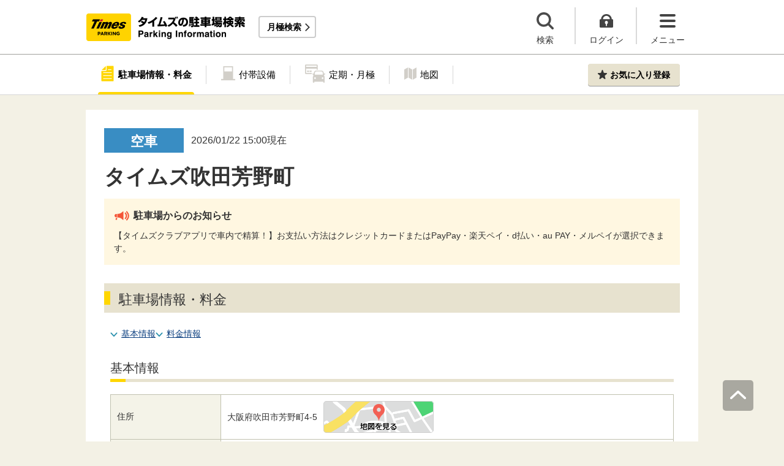

--- FILE ---
content_type: text/html;charset=UTF-8
request_url: https://times-info.net/P27-osaka/C205/park-detail-BUK0038668/
body_size: 25131
content:
<!DOCTYPE html>
<html xmlns="http://www.w3.org/1999/xhtml">
<head>
<!-- Resource Hints -->
<link rel="preconnect" href="//www.google-analytics.com">
<link rel="preconnect" href="//www.googletagmanager.com">
<link rel="dns-prefetch" href="//www.google-analytics.com">
<link rel="dns-prefetch" href="//www.googletagmanager.com">
<link rel="dns-prefetch" href="//platform.twitter.com">
<link rel="dns-prefetch" href="//syndication.twitter.com">
<link rel="dns-prefetch" href="//connect.facebook.net">
<link rel="dns-prefetch" href="//www.facebook.com">
<!-- Resource Hints -->
  <meta http-equiv="Content-Type" content="text/html; charset=utf-8" />
  <meta http-equiv="Content-Script-Type" content="text/javascript" />
  <meta http-equiv="Content-Style-Type" content="text/css" />
  <meta name="viewport" content="width=device-width, initial-scale=1.0, maximum-scale=1.0" />
  
  <title>タイムズ吹田芳野町（大阪府吹田市芳野町4-5）の時間貸駐車場・満車/空車・料金情報 ｜タイムズ駐車場検索</title>
  <meta id="description" name="description" content="タイムズ吹田芳野町のタイムズ駐車場（時間貸）の満車/空車情報です。住所は大阪府吹田市芳野町4-5。駐車場台数9台。24時間営業！最大料金があります。タイムズの駐車場は、クルマがとめられるだけでなく、クルマを借りられる場所にもなるなど、コインパーキングにイノベーションを起こし続けています。"/>
  <meta id="keywords" name="keywords"/>
  <link rel="canonical" href="https://times-info.net/P27-osaka/C205/park-detail-BUK0038668/"/>
  
  <link rel="stylesheet" type="text/css" href="/common/css/jquery-ui.min.css?v=29ad6e90cf3e8e2fcd6ed8e0590f1b04ef15ffb7" >
  </link>
  <script src="/common/js/jquery-ui.min.js?v=29ad6e90cf3e8e2fcd6ed8e0590f1b04ef15ffb7" defer="defer"></script>
  <script src="/common/js/datepicker-ja.js?v=29ad6e90cf3e8e2fcd6ed8e0590f1b04ef15ffb7" defer="defer"></script>
  <script src="/common/js/jquery.tile.min.js?v=29ad6e90cf3e8e2fcd6ed8e0590f1b04ef15ffb7" defer="defer"></script>
  
  <link rel="stylesheet" type="text/css" href="/common/css/typeahead.css?20160712" media="all" />
<link rel="stylesheet" href="/common/css/slick.css" />
<link rel="stylesheet" href="/common/css/slick-theme.css" />
<link rel="stylesheet" href="/common/css/simplebar.min.css" />
<link rel="stylesheet" type="text/css" href="/common/responsive/css/common.css?20251223" />
  <!-- facebook OGP -->
<meta property="og:type" content="article" />
<meta property="og:image" content="https://times-info.net/common/images/ogp.gif" />
<meta property="fb:app_id" content="150962198367489" />
<!-- /facebook OGP -->

  <script src="/common/js/jquery.js?v=29ad6e90cf3e8e2fcd6ed8e0590f1b04ef15ffb7"></script>
  <script src="/view/teedaExtension/org/seasar/teeda/ajax/js/ajax.js?v=29ad6e90cf3e8e2fcd6ed8e0590f1b04ef15ffb7"></script>
  <script src="/common/js/typeahead.bundle.min.js?v=29ad6e90cf3e8e2fcd6ed8e0590f1b04ef15ffb7"></script>
  <script src="/common/js/slick.min.js?v=29ad6e90cf3e8e2fcd6ed8e0590f1b04ef15ffb7"></script>
  <script src="/common/js/jquery.bxslider.min.js?v=29ad6e90cf3e8e2fcd6ed8e0590f1b04ef15ffb7"></script>
  <script src="/dynamic/js/function/info/common.js?v=29ad6e90cf3e8e2fcd6ed8e0590f1b04ef15ffb7"></script>
    <script type="text/javascript" src="/common/responsive/js/stickyfill.min.js"></script>
  <script type="text/javascript" src="/common/responsive/js/common.js?20250327"></script>
  <script type="text/javascript" src="/common/responsive/js/menu.js"></script>
  <script type="text/javascript" src="/common/responsive/js/slider.js?20251127"></script>
  <script src="/common/js/vue.js"></script>
  <script src="/common/js/axios.min.js"></script>
  <script src="/common/js/es6-promise.auto.min.js"></script>
  <script type="text/javascript" src="/common/responsive/js/simplebar.min.js"></script>
  <script src="/common/js/menuModalContents.js?20251127" defer="defer"></script>
  
  

  
    <script type="application/ld+json"></script>
  
</head>

<body id="d_top">
  <!-- Google Tag Manager -->
<noscript><iframe src="//www.googletagmanager.com/ns.html?id=GTM-5FC6KR"
height="0" width="0" style="display:none;visibility:hidden"></iframe></noscript>
<script>(function(w,d,s,l,i){w[l]=w[l]||[];w[l].push({'gtm.start':
new Date().getTime(),event:'gtm.js'});var f=d.getElementsByTagName(s)[0],
j=d.createElement(s),dl=l!='dataLayer'?'&l='+l:'';j.async=true;j.src=
'//www.googletagmanager.com/gtm.js?id='+i+dl;f.parentNode.insertBefore(j,f);
})(window,document,'script','dataLayer','GTM-5FC6KR');</script>
<!-- End Google Tag Manager -->
    <!--topScroll-->
  <p id="d_scroll" class="c-scrollTop"><img src="/common/images/common_ic041.png" width="26" height="14" alt=""></p>
  <!--ヘッダー-->
  <header class="l-header">
    <div class="l-header_wrap">
      <div class="l-header_inner">
        <div class="l-header_ttlbox">
          <a href="/" class="l-header_ttl" itemprop="url"><img src="/common/responsive/images/logo.png" alt="タイムズの駐車場検索" class="l-header_logo" width="267" height="55" /></a>
        </div>
        <a href="/monthly/" class="l-header_monthly s_monthlyUrl" target="_blank">月極検索</a>
      </div>
      <ul class="l-header_nav">
        <li class="l-header_nav_items">
          <p class="l-header_nav_search js-search">検索</p>
        </li>
        <!--▼▼▼未ログイン時▼▼▼-->
        <li class="l-header_nav_items s_isNotLogin">
          <p class="l-header_nav_login js-login">ログイン</p>
        </li>
        <!--▼▼▼ログイン時▼▼▼-->
        <li class="l-header_nav_items s_isLogin" style="display: none;">
          <a href="/member/mypage/" target="_self">
            <p class="l-header_nav_login l-header_nav_login--mypage js-mypage s_mypage_button">マイページ</p>
          </a>
        </li>
        <li class="l-header_nav_items">
          <p class="l-header_nav_menu js-headerNavMenu">メニュー</p>
        </li>
      </ul>
    </div>
  </header>

  <!--検索モーダル-->
  <div class="p-searchModal js-headerModal" style="display: none;">
    <form method="POST" accept-charset="utf-8" class="p-searchModal_searchBox">
      <input type="search" name="search" id="suggestInput-head" class="p-searchModal_word info-suggestion-head" placeholder="駅名、施設名、住所などを入力" maxlength="150" />
      <span class="p-searchModal_wrap">
        <input type="button" name="button" class="p-searchModal_btn" id="search" value="" onClick="searchBoutonHead()" />
      </span>
      <input type="hidden" id="cursor" />
      <input type="hidden" id="cursorHead" />
      <input type="hidden" id="inputString" />
      <input type="hidden" id="inputStringHeard" />
    </form>
    <a href="javascript:void(0);" class="p-searchModal_currentLocation s_searchByCurrentPosition">現在地から探す</a>
  </div>

  <!--▼▼▼未ログイン時　ログインボタン押下後モーダル▼▼▼-->
  <div class="p-loginModal js-headerModal" style="display: none;">
    <p class="p-loginModal_login">
      <a id="loginLink" href="" class="p-loginModal_loginBtn c-loginBtn loginUrl">ログイン</a>
    </p>
    <!--PC-->
    <p class="p-loginModal_register">
      <a href="https://www.timesclub.jp/member/view/open/regist/landing.jsp?i=pti" target="_blank" class="c-registerBtn p-loginModal_registerBtn">
        会員登録（無料）
      </a><br />
      <a href="/info/point/" class="p-loginModal_registerNotice c-normalLink--arrow">駐車場利用でポイントがたまる！つかえる！</a>
    </p>
    <!--SP-->
    <p class="p-loginModal_register p-loginModal_register--sp">
      <a href="https://www.timesclub.jp/member/view/sp/open/regist/landing.jsp?i=sp1085" class="c-registerBtn p-loginModal_registerBtn">
        会員登録（無料）
      </a><br />
      <a href="/sp/info/point/" class="p-loginModal_registerNotice c-normalLink--arrow">駐車場利用でポイントがたまる！つかえる！</a>
    </p>
  </div>

  <div class="c-overlay is-overlay"></div>
  <!--メニューモーダル-->
  
    <nav class="p-menuModal js-headerMenuArea">
    <div class="p-menuModalBody">
      <!-- メニューモーダル：ヘッダー -->
      <div class="p-menuModalHead">
        <p class="p-menuModalHead_btn"><img loading="lazy" class="p-menuModalHead_close js-menuModalClose" src="/common/responsive/svg/common_ic077.svg" alt="クローズボタン" width="152" height="150" /></p>
        <ul class="p-menuModalHead_list">
          <li class="p-menuModalHead_item"><a class="p-menuModalHead_link is-lending is-active js-menuModalTab" href="javascript:void(0);">時間貸駐車場</a></li>
          <li class="p-menuModalHead_item"><a class="p-menuModalHead_link is-monthly js-menuModalTab" href="javascript:void(0);">月極・定期利用駐車場</a></li>
        </ul><!-- /.p-menuModalHead -->
      </div><!-- /.p-menuModalHead -->

      <!-- メニューモーダル：メイン（時間貸） -->
      <div class="p-menuModalMain01 js-menuModalPanel js-menuModalContents">
        <ul class="p-menuModalMain01_list">
          <li class="p-menuModalMain01_item"><a class="p-menuModalMain01_link" href="/">時間貸駐車場を探す</a></li>
          <li class="p-menuModalMain01_item"><a class="p-menuModalMain01_link" href="/reserve/">予約できる駐車場を探す</a></li>
          <li class="p-menuModalMain01_item">
            <a class="p-menuModalMain01_link loginUrl s_isNotLogin" href="">ログイン</a>
            <a class="p-menuModalMain01_link s_isLogin" href="/member/mypage/" style="display: none;">マイページ</a>
          </li>
        </ul>
        <!-- 利用ガイド（時間貸） -->
        <h2 class="p-menuModalMain01_title">利用ガイド</h2>
        <ul class="p-menuModalMain01_list">
          <li class="p-menuModalMain01_item"><a class="p-menuModalMain01_link" href="/info/">駐車場の利用案内</a></li>
          <li class="p-menuModalMain01_item"><a class="p-menuModalMain01_link" href="/reserve/guide/">予約方法・利用方法</a></li>
          <li class="p-menuModalMain01_item"><a class="p-menuModalMain01_link" href="/faq/">よくある質問</a></li>
          <li class="p-menuModalMain01_item"><a class="p-menuModalMain01_link" href="/info/point/">ポイントがたまる・つかえる</a></li>
          <li class="p-menuModalMain01_item"><a class="p-menuModalMain01_link" href="/sp_app/">駐車場検索アプリ</a></li>
          <li class="p-menuModalMain01_item"><a class="p-menuModalMain01_link u-icon_blank" href="https://www.timesclub.jp/about/tcapp.html" target="_blank">タイムズクラブアプリ</a></li>
          <li class="p-menuModalMain01_item"><a class="p-menuModalMain01_link" href="/info/park24service/">関連サービス</a></li>
        </ul>
        <!-- 特集・おすすめコンテンツ -->
        <template v-if="featureInfo">
          <h2 class="p-menuModalMain01_title">特集・おすすめコンテンツ</h2>
          <ul class="p-menuModalMain01_feature_list">
            <li class="p-menuModalMain01_feature_item" v-for="items in limitedFeatureInfo">
              <a class="p-menuModalMain01_feature_link" :href="items.linkUrl">
                <img loading="lazy" class="p-menuModalMain01_feature_img" :src="items.imagePath" :alt="items.imageAlt" width="242" height="202" />
                <p class="p-menuModalMain01_feature_text">{{items.text}}</p>
              </a>
            </li>
          </ul>
          <p class="p-menuModalMain01_seeMore">
            <a class="p-menuModalMain01_seeMoreBtn" href="/campaign/">一覧をみる</a>
          </p>
        </template><!-- / v-if="featureInfo" -->
        <!-- キャンペーン -->
        <template v-if="campaignInfo">
          <h2 class="p-menuModalMain01_title">キャンペーン</h2>
          <ul class="p-menuModalMain01_list">
            <li class="p-menuModalMain01_item" v-for="items in campaignInfo">
              <a class="p-menuModalMain01_link" :href="items.linkUrl" target="_blank">
                <span class="p-menuModalMain01_link_title">{{items.text}}</span>
                <span class="p-menuModalMain01_link_text u-icon_blank">{{items.period}}</span>
              </a>
            </li>
          </ul>
          <p class="p-menuModalMain01_seeMore">
            <a class="p-menuModalMain01_seeMoreBtn u-icon_blank" href="https://www.timesclub.jp/camp/times/top.html" target="_blank">一覧をみる</a>
          </p>
        </template><!-- /v-if="campaignInfo" -->
        <!-- 時間貸駐車場を貸す -->
        <h2 class="p-menuModalMain01_title">時間貸駐車場を貸す</h2>
        <ul class="p-menuModalMain01_list">
          <li class="p-menuModalMain01_item"><a class="p-menuModalMain01_link" href="/owner/">駐車場経営で土地活用（土地オーナー様）</a></li>
        </ul>
        <!-- サポート -->
        <h2 class="p-menuModalMain01_title">サポート</h2>
        <ul class="p-menuModalMain01_list">
          <li class="p-menuModalMain01_item"><a class="p-menuModalMain01_link" href="/contact/">お問い合わせ</a></li>
        </ul>
      </div><!-- /.p-menuModalMain01 -->

      <!-- メニューモーダル：メイン（月極） -->
      <div class="p-menuModalMain02 js-menuModalPanel">
        <ul class="p-menuModalMain02_list">
          <li class="p-menuModalMain02_item"><a class="p-menuModalMain02_link" href="/monthly/" target="_blank">月極・定期利用駐車場を探す</a></li>
        </ul>
        <!-- 利用ガイド -->
        <h2 class="p-menuModalMain02_title">利用ガイド</h2>
        <ul class="p-menuModalMain02_list">
          <li class="p-menuModalMain02_item"><a class="p-menuModalMain02_link" href="/monthly/info/" target="_blank">はじめてご利用の方</a></li>
          <li class="p-menuModalMain02_item"><a class="p-menuModalMain02_link" href="/monthly/info/flow/" target="_blank">契約・利用までの流れ</a></li>
          <li class="p-menuModalMain02_item"><a class="p-menuModalMain02_link" href="/monthly/info/howto/" target="_blank">月極・定期利用駐車場の探し方（検索方法）</a></li>
          <li class="p-menuModalMain02_item"><a class="p-menuModalMain02_link" href="/monthly/faq/" target="_blank">よくある質問</a></li>
        </ul>
        <!-- 3つの特徴 -->
        <h2 class="p-menuModalMain02_title"><a class="p-menuModalMain02_anchor" href="/monthly/info/about/" target="_blank">3つの特徴</a>
        </h2>
        <ul class="p-menuModalMain02_list">
          <li class="p-menuModalMain02_item"><a class="p-menuModalMain02_link" href="/monthly/info/about/regular-use/" target="_blank">用途別で選べる「定期契約（定期利用）」</a></li>
          <li class="p-menuModalMain02_item"><a class="p-menuModalMain02_link" href="/monthly/info/about/web-reservation/" target="_blank">郵送不要「WEBでカンタン予約・申込」</a></li>
          <li class="p-menuModalMain02_item"><a class="p-menuModalMain02_link" href="/monthly/info/about/times-point/" target="_blank">個人契約限定「タイムズポイントがたまる」</a></li>
        </ul>
        <!-- キャンペーン・特集 -->
        <h2 class="p-menuModalMain02_title"><a class="p-menuModalMain02_anchor" href="/monthly/special/" target="_blank">キャンペーン・特集</a>
        </h2>
        <ul class="p-menuModalMain02_list">
          <li class="p-menuModalMain02_item"><a class="p-menuModalMain02_link" href="/monthly/special/campaign/" target="_blank">お得なキャンペーン情報</a></li>
          <li class="p-menuModalMain02_item"><a class="p-menuModalMain02_link" href="/monthly/special/roadservice/" target="_blank">ロードサービス無料の月極駐車場</a></li>
          <li class="p-menuModalMain02_item"><a class="p-menuModalMain02_link" href="/monthly/special/pdf/houseservice.pdf">ハウスサービス無料の月極駐車場</a></li>
          <li class="p-menuModalMain02_item"><a class="p-menuModalMain02_link" href="/monthly/special/recommended/" target="_blank">今月のおすすめ駐車場</a></li>
          <li class="p-menuModalMain02_item"><a class="p-menuModalMain02_link" href="/monthly/special/newopen/" target="_blank">新規オープン駐車場</a></li>
        </ul>
        <!-- 駐車場を貸す -->
        <h2 class="p-menuModalMain02_title">駐車場を貸す</h2>
        <ul class="p-menuModalMain02_list">
          <li class="p-menuModalMain02_item"><a class="p-menuModalMain02_link" href="/owner/">駐車場経営で土地活用（土地オーナー様）</a></li>
        </ul>
        <!-- サポート -->
        <h2 class="p-menuModalMain02_title">サポート</h2>
        <ul class="p-menuModalMain02_list">
          <li class="p-menuModalMain02_item"><a class="p-menuModalMain02_link u-icon_blank" href="https://www.monthlytimes.com/view/inquiry/input.jsp" target="_blank">お問い合わせ</a></li>
          <li class="p-menuModalMain02_item"><a class="p-menuModalMain02_link u-icon_blank" href="/monthly/info/pdf/agreement.pdf" target="_blank">未成年の方へ</a></li>
          <li class="p-menuModalMain02_item"><a class="p-menuModalMain02_link" href="/monthly/info/trade/" target="_blank">特定商取引に基づく表記</a></li>
        </ul>
      </div><!-- /.p-menuModalMain02 -->

      <!-- メニューモーダル：フッター -->
      <div class="p-menuModalFoot">
        <h2 class="p-menuModalFoot_title">パーク２４グループサービス</h2>
        <ul class="p-menuModalFoot_list">
          <li class="p-menuModalFoot_item"><a class="p-menuModalFoot_link" href="/info/park24service/" target="_blank"><span class="p-menuModalFoot_blank">関連サービス</span></a></li>
          <li class="p-menuModalFoot_item"><a class="p-menuModalFoot_link" href="https://timesbiz.jp/lp/times/" target="_blank"><span class="p-menuModalFoot_blank">タイムズビジネスサービス（法人専用）</span></a></li>
          <li class="p-menuModalFoot_item"><a class="p-menuModalFoot_link" href="/owner/" target="_blank"><span class="p-menuModalFoot_blank">駐車場経営で土地活用（土地オーナー様）</span></a></li>
          <li class="p-menuModalFoot_item"><a class="p-menuModalFoot_link" href="/monthly/" target="_blank"><span class="p-menuModalFoot_blank">タイムズの月極駐車場検索（月極・定期利用）</span></a></li>
          <li class="p-menuModalFoot_item"><a class="p-menuModalFoot_link" href="https://www.timesclub.jp/" target="_blank"><span class="p-menuModalFoot_blank">タイムズクラブ</span></a></li>
          <li class="p-menuModalFoot_item"><a class="p-menuModalFoot_link" href="https://share.timescar.jp/" target="_blank"><span class="p-menuModalFoot_blank">タイムズカー</span></a></li>
          <li class="p-menuModalFoot_item"><a class="p-menuModalFoot_link" href="https://rental.timescar.jp/" target="_blank"><span class="p-menuModalFoot_blank">タイムズカーレンタル</span></a></li>
          <li class="p-menuModalFoot_item"><a class="p-menuModalFoot_link" href="https://btimes.jp/" target="_blank"><span class="p-menuModalFoot_blank">予約制駐車場「B」</span></a></li>
          <li class="p-menuModalFoot_item"><a class="p-menuModalFoot_link" href="https://www.timesclub.jp/member/view/open/tdlesson/list.jsp" target="_blank"><span class="p-menuModalFoot_blank">タイムズレッスン</span></a></li>
          <li class="p-menuModalFoot_item"><a class="p-menuModalFoot_link" href="http://www.timessupport.co.jp/fpclub/" target="_blank"><span class="p-menuModalFoot_blank">査定サービス</span></a></li>
          <li class="p-menuModalFoot_item"><a class="p-menuModalFoot_link" href="http://www.timesspa-resta.jp/" target="_blank"><span class="p-menuModalFoot_blank">Times SPA RESTA</span></a></li>
        </ul>
        <h2 class="p-menuModalFoot_title">その他</h2>
        <ul class="p-menuModalFoot_list">
          <li class="p-menuModalFoot_item"><a class="p-menuModalFoot_link" href="https://www.times24.co.jp/privacy.html" target="_blank"><span class="p-menuModalFoot_blank">個人情報保護方針</span></a></li>
          <li class="p-menuModalFoot_item"><a class="p-menuModalFoot_link" href="https://www.times24.co.jp/management_privacy.html" target="_blank"><span class="p-menuModalFoot_blank">個人情報の取扱いについて</span></a></li>
          <li class="p-menuModalFoot_item"><a class="p-menuModalFoot_link" href="/site-policy/">サイトのご利用にあたって</a></li>
          <li class="p-menuModalFoot_item"><a class="p-menuModalFoot_link" href="/sitemap/">サイトマップ</a></li>
          <li class="p-menuModalFoot_item"><a class="p-menuModalFoot_link" href="https://www.times24.co.jp/" target="_blank"><span class="p-menuModalFoot_blank">運営会社</span></a></li>
          <li class="p-menuModalFoot_item"><a class="p-menuModalFoot_link" href="https://career.park24.co.jp/" target="_blank"><span class="p-menuModalFoot_blank">採用情報</span></a></li>
          <li class="p-menuModalFoot_item"><a class="p-menuModalFoot_link" href="https://www.park24.co.jp/sustainability/promotion/policy.html#section03" target="_blank"><span class="p-menuModalFoot_blank">パーク２４グループ人権方針</span></a></li>
        </ul>
      </div><!-- /.p-menuModalFoot -->

    </div><!-- /.p-menuModalBody -->
  </nav><!-- /.p-menuModal -->
  <!-- main -->
  <main class="l-main">
    <div id="s_pageOption" data-no-needs-init-banner="true" ></div>
    <input type="hidden" value="{&quot;#mankuuText&quot;:{&quot;textContent&quot;:&quot;b7f7531f3d77505ee9f786fd&quot;},&quot;#mankuuStyle&quot;:{&quot;class&quot;:&quot;85ed7a63f38c1902&quot;}}" id="json" ></input>
    <input type="hidden" value="BUK0038668" name="bukNo" id="bukNo-hidden" ></input>
    <input type="hidden" value="true" name="isDisplayChargeSimulation" id="canMoneySimulation-hidden" ></input>
    <input type="hidden" value="false" name="isPandcRequireLoginInfo" id="pandcRequireLoginInfo-hidden" ></input>
    <input type="hidden" value="34.753319" name="centerLat" id="centerLat-hidden" ></input>
    <input type="hidden" value="135.494472" name="centerLon" id="centerLon-hidden" ></input>
    <input type="hidden" value="大阪" name="prefecNmForLogo" id="prefecNmForLogo-hidden" ></input>
    <input type="hidden" value="/P27-osaka/" name="prefecUrl" id="prefecUrl-hidden" ></input>
    <input type="hidden" value="https://times-info.net/monthly/P27-osaka/C205/" name="monthlyUrl" id="monthlyUrl-hidden" ></input>

    <!--追従メニュー-->
    <div class="p-parkingDetailMenu js-parkingDetailMenu">
      <div class="p-parkingDetailMenu_wrap">
        <ul class="p-parkingDetailMenu_list">
          <li class="p-parkingDetailMenu_list_item"><a href="#d_top" class="p-parkingDetailMenu_list_aLink p-parkingDetailMenu_list_aLink--status js-menuLink">駐車場情報<br />・料金</a><span class="p-parkingDetailMenu_list_hr js-menuHr"></span></li>
          
          
            <li class="p-parkingDetailMenu_list_item"><a href="#d_page_special" class="p-parkingDetailMenu_list_aLink p-parkingDetailMenu_list_aLink--special js-menuLink">付帯設備</a></li>
          
          <li class="p-parkingDetailMenu_list_item"><a href="#d_page_teikiMonthly" class="p-parkingDetailMenu_list_aLink p-parkingDetailMenu_list_aLink--teikiMonthly js-menuLink">定期・月極</a></li>
          <li class="p-parkingDetailMenu_list_item"><a href="#d_page_map" class="p-parkingDetailMenu_list_aLink p-parkingDetailMenu_list_aLink--map js-menuLink">地図</a></li>
        </ul>
        <div class="p-parkingDetailMenu_favBox s_toast_parent">
          <a id="modalMytimes" href="javascript:void(0);" class="c-favBtn p-parkingDetailMenu_favRegister js-favIsNotLogin">お気に入り登録</a>
          <a id="addMyTimes" href="javascript:void(0);" class="c-favBtn p-parkingDetailMenu_favRegister" style="display: none;">お気に入り登録</a>
          <a id="removeMyTimes" href="javascript:void(0);" class="c-favBtn p-parkingDetailMenu_favRegister p-parkingDetailMenu_favRegister--comp" style="display: none;">登録済み</a>
        </div>
      </div>
    </div>

    <!--▼▼▼未ログイン時お気に入り登録モーダル▼▼▼-->
    <div class="p-favModal">
      <div class="p-favModal_wrap s_isLogin">
        <div class="p-favModal_inner">
          <p class="p-favModal_txt"><span class="p-favModal_txt_bold">お気に入り登録はログインが必要です</span></p>
          <p class="p-favModal_login"><a id="loginLink" href="#" class="p-favModal_login_link c-loginBtn loginUrl">ログイン</a></p>
          <!-- PC -->
        </div>
        <div class="p-favModal_inner">
          <p class="p-favModal_txt">タイムズクラブにご入会されていない方はこちら</p>
          <p class="p-favModal_register"><a href="https://www.timesclub.jp/member/view/open/regist/landing.jsp?i=pti" target="_blank" class=" c-registerBtn">会員登録(無料)</a></p>
          <p class="p-favModal_register p-favModal_register--sp"><a href="https://www.timesclub.jp/member/view/sp/open/regist/landing.jsp?i=sp1085" target="_blank" class="p-favModal_register_link p-favModal_register_link c-registerBtn">会員登録(無料)</a></p>
        </div>
        <p class="p-favModal_closeBtn c-closeBtn"><img loading="lazy" src="/common/responsive/svg/common_closeBtn.svg" alt="クローズボタン" width="35" height="35" /></p>
      </div>
    </div>

    <!-- 駐車場情報　メイン-->
    <div class="l-parkingDetailMain js-parkingDetailMain">
      <!-- お知らせバナー -->
      
      <!-- 満空情報、駐車場名 -->
      <section class="c-topInfo">
        <div class="c-topInfo_wrap">
          <div class="c-topInfo_mankuu">
            <!--▼▼▼満空情報出し分け▼▼▼-->
            <p id="mankuuStyle" class=""><span id="mankuuText"></span></p>
          </div>
          <!--▼▼▼アップデート日付▼▼▼-->
          <p class="c-topInfo_updateTime">
            <span class="c-topInfo_updateTime_time">
              2026/01/22 15:00現在
            </span>
          </p>
        </div>
        <!--▼▼▼駐車場名▼▼▼-->
        <h1 class="c-topInfo_ttl">タイムズ吹田芳野町</h1>
      </section>

      <!--駐車場からのお知らせ-->
      
        <div class="p-parkingNotice">
          <h4 class="p-parkingNotice_ttl">駐車場からのお知らせ</h4>
          <!--▼▼▼お知らせテキスト▼▼▼-->
          <ul class="p-parkingNotice_txt">
            <li class="bukExInfoItems">
              【タイムズクラブアプリで車内で精算！】お支払い方法はクレジットカードまたはPayPay・楽天ペイ・d払い・au PAY・メルペイが選択できます。
            </li>
          </ul>
        </div>
      

      <!--駐車場情報・料金-->
      <section class="p-parkingInfo inview" id="d_page_status">
        <h2 class="c-title_type01 p-parkingInfo_ttl">駐車場情報・料金
          
        </h2>
        <div class="p-parkingInfo_wrap">
          <ul class="c-aLinklist">
            <li class="c-aLinklist_item"><a href="#d_page_basicInfo">基本情報</a></li>
            <li class="c-aLinklist_item"><a href="#d_page_price">料金情報</a></li>
          </ul>

          <!--基本情報-->
          <section class="p-basicInfo" id="d_page_basicInfo">
            <h3 class="c-title_type02 c-title_type02-mt0">基本情報</h3>
            <div class="p-basicInfo_wrap">
              <table class="p-basicInfo_table">
                <!--住所-->
                <tr class="p-basicInfo_table_tr">
                  <th class="p-basicInfo_table_th">住所</th>
                  <td class="p-basicInfo_table_td">
                    <p class="p-basicInfo_table_td_address">
                      <span class="p-basicInfo_table_td_address_txt">
                        <span itemprop="addressRegion">大阪府</span><span itemprop="addressLocality">吹田市</span><span itemprop="streetAddress">芳野町4-5</span>

                      </span>
                      <a id="s_showMap" class="p-basicInfo_table_td_maplink" href="#d_page_map"><img class="p-basicInfo_table_td_maplink_img" src="/common/responsive/images/moreMap.png" alt="地図を見る" width="180" height="52" /></a>
                    </p>
                  </td>
                </tr>
                <!--台数-->
                <tr class="p-basicInfo_table_tr">
                  <th class="p-basicInfo_table_th">台数</th>
                  <td class="p-basicInfo_table_td">9台</td>
                </tr>
                <!--車両制限-->
                
                  <tr class="p-basicInfo_table_tr">
                    <th class="p-basicInfo_table_th">車両制限</th>
                    <td class="p-basicInfo_table_td">
                      全長5m、
                      全幅1.9m、
                      全高2.1m、
                      重量2.5t
                    </td>
                  </tr>
                
                <!--入出庫可能時間-->
                <tr class="p-basicInfo_table_tr">
                  <th class="p-basicInfo_table_th">入出庫<br class="sp-br" />可能時間</th>
                  <td class="p-basicInfo_table_td">
                    <span id="inOutLabel">24時間入出庫可</span>
                    
                    
                  </td>
                </tr>
                <!--特徴-->
                <tr class="p-basicInfo_table_tr p-basicInfo_table_tr--feature">
                  <th class="p-basicInfo_table_th">特長<br /><a href="/howto/#icon" class="c-normalLink--arrow p-basicInfo_table_th_link">各種サービス説明</a></th>
                  <td class="p-basicInfo_table_td">
                    <div class="p-basicInfo_table_td_feature">
                      <p class="p-basicInfo_table_td_feature_cat">料金</p>
                      <ul class="p-basicInfo_table_td_feature_list">
                        <li class="p-basicInfo_table_td_feature_list_item">
                          
                            <p class="p-basicInfo_table_td_feature_list_txt p-basicInfo_table_td_feature_list_txt--max is-active"><a href="#d_page_price">最大料金あり</a></p>
                          
                          
                        </li>
                      </ul>
                    </div>
                    <div class="p-basicInfo_table_td_feature">
                      <p class="p-basicInfo_table_td_feature_cat">優待</p>
                      <ul class="p-basicInfo_table_td_feature_list">
                        <li class="p-basicInfo_table_td_feature_list_item p-basicInfo_table_td_feature_list_item--teikei">
                          
                          
                            <p class="p-basicInfo_table_td_feature_list_txt p-basicInfo_table_td_feature_list_txt--teikei">提携店舗あり</p>
                          
                        </li>
                        <li class="p-basicInfo_table_td_feature_list_item">
                          
                          
                            <p class="p-basicInfo_table_td_feature_list_txt p-basicInfo_table_td_feature_list_txt--yuutai">会員優待あり</p>
                          
                        </li>
                        <li class="p-basicInfo_table_td_feature_list_item">
                          
                          
                            <p class="p-basicInfo_table_td_feature_list_txt p-basicInfo_table_td_feature_list_txt--par">パーク＆ライド優待あり</p>
                          
                        </li>
                        <li class="p-basicInfo_table_td_feature_list_item">
                          
                          
                            <p class="p-basicInfo_table_td_feature_list_txt p-basicInfo_table_td_feature_list_txt--point">ポイントアップあり</p>
                          
                        </li>
                      </ul>
                    </div>
                    <div class="p-basicInfo_table_td_feature">
                      <p class="p-basicInfo_table_td_feature_cat">支払い</p>
                      <ul class="p-basicInfo_table_td_feature_list">
                        <li class="p-basicInfo_table_td_feature_list_item">
                          
                            <p class="p-basicInfo_table_td_feature_list_txt p-basicInfo_table_td_feature_list_txt--cash is-active">現金</p>
                          
                          
                        </li>
                        <li class="p-basicInfo_table_td_feature_list_item">
                          
                            <p class="p-basicInfo_table_td_feature_list_txt p-basicInfo_table_td_feature_list_txt--cc is-active">クレジットカード</p>
                          
                          
                        </li>
                        <li class="p-basicInfo_table_td_feature_list_item">
                          
                            <p class="p-basicInfo_table_td_feature_list_txt p-basicInfo_table_td_feature_list_txt--ic is-active">電子マネー</p>
                          
                          
                        </li>
                        <li class="p-basicInfo_table_td_feature_list_item">
                          
                            <p class="p-basicInfo_table_td_feature_list_txt p-basicInfo_table_td_feature_list_txt--QR is-active">QRコード決済</p>
                          
                          
                        </li>
                        <li class="p-basicInfo_table_td_feature_list_item">
                          
                            <p class="p-basicInfo_table_td_feature_list_txt p-basicInfo_table_td_feature_list_txt--pay is-active">Times PAY</p>
                          
                          
                        </li>
                        <li class="p-basicInfo_table_td_feature_list_item">
                          
                            <p class="p-basicInfo_table_td_feature_list_txt p-basicInfo_table_td_feature_list_txt--timespoint is-active">タイムズポイント</p>
                          
                          
                        </li>
                        <li class="p-basicInfo_table_td_feature_list_item">
                          
                            <p class="p-basicInfo_table_td_feature_list_txt p-basicInfo_table_td_feature_list_txt--eticket is-active">パーキングeチケット</p>
                          
                          
                        </li>
                        <li class="p-basicInfo_table_td_feature_list_item">
                          
                            <p class="p-basicInfo_table_td_feature_list_txt p-basicInfo_table_td_feature_list_txt--ticket is-active">タイムズチケット</p>
                          
                          
                        </li>
                        <li class="p-basicInfo_table_td_feature_list_item">
                          
                            <p class="p-basicInfo_table_td_feature_list_txt p-basicInfo_table_td_feature_list_txt--bCard is-active">タイムズビジネスカード</p>
                          
                          
                        </li>
                      </ul>
                    </div>
                    <div class="p-basicInfo_table_td_feature">
                      <p class="p-basicInfo_table_td_feature_cat">設備</p>
                      <ul class="p-basicInfo_table_td_feature_list">
                        <li class="p-basicInfo_table_td_feature_list_item">
                          
                            <p class="p-basicInfo_table_td_feature_list_txt p-basicInfo_table_td_feature_list_txt--24hours is-active">24時間入出庫可</p>
                          
                          
                        </li>
                        <li class="p-basicInfo_table_td_feature_list_item">
                          
                          
                            <p class="p-basicInfo_table_td_feature_list_txt p-basicInfo_table_td_feature_list_txt--prereserve">事前予約可</p>
                          
                        </li>
                        <li class="p-basicInfo_table_td_feature_list_item">
                          
                          
                            <p class="p-basicInfo_table_td_feature_list_txt p-basicInfo_table_td_feature_list_txt--10over">収容台数10台以上</p>
                          
                        </li>
                        <li class="p-basicInfo_table_td_feature_list_item">
                          
                            <p class="p-basicInfo_table_td_feature_list_txt p-basicInfo_table_td_feature_list_txt--rv is-active">ワンボックス可</p>
                          
                          
                        </li>
                        <li class="p-basicInfo_table_td_feature_list_item">
                          
                          
                            <p class="p-basicInfo_table_td_feature_list_txt p-basicInfo_table_td_feature_list_txt--ev">EV・PHV充電可</p>
                          
                        </li>
                        <li class="p-basicInfo_table_td_feature_list_item">
                          
                            <p class="p-basicInfo_table_td_feature_list_txt p-basicInfo_table_td_feature_list_txt--getpoint is-active">タイムズポイント付与あり</p>
                          
                          
                        </li>
                        <li class="p-basicInfo_table_td_feature_list_item">
                          
                          
                            <p class="p-basicInfo_table_td_feature_list_txt p-basicInfo_table_td_feature_list_txt--tower">ポイント交換機あり</p>
                          
                        </li>
                        <li class="p-basicInfo_table_td_feature_list_item">
                          
                          
                            <p class="p-basicInfo_table_td_feature_list_txt p-basicInfo_table_td_feature_list_txt--pass">定期あり</p>
                          
                        </li>
                        <li class="p-basicInfo_table_td_feature_list_item">
                          
                            
                              <p class="p-basicInfo_table_td_feature_list_txt p-basicInfo_table_td_feature_list_txt--cShare is-active"><a href="#carshareLabel">タイムズカーあり</a></p>
                            
                            
                          
                          
                        </li>
                        <li class="p-basicInfo_table_td_feature_list_item">
                          
                          
                            <p class="p-basicInfo_table_td_feature_list_txt p-basicInfo_table_td_feature_list_txt--bike">バイク</p>
                          
                        </li>
                        <li class="p-basicInfo_table_td_feature_list_item">
                          
                          
                            <p class="p-basicInfo_table_td_feature_list_txt p-basicInfo_table_td_feature_list_txt--cycle">サイクル</p>
                          
                        </li>
                      </ul>
                    </div>
                    <div class="p-basicInfo_table_td_feature">
                      <p class="p-basicInfo_table_td_feature_cat">駐車場写真</p>
                      <p class="p-basicInfo_img">
                        <img loading="lazy" id="bukImg" itemprop="image" src="/auto/pimg/BUK0038668.jpg" alt="駐車場写真" class="p-basicInfo_img_photo" width="654" height="260" />
                      </p>
                    </div>
                  </td>
                </tr>
              </table>
            </div>
            <p class="p-basicInfo_attention">※料金、台数等が予告なく変更となる場合があります。また、制限事項が一部表示と異なる場合がありますので、予めご了承ください。</p>
            <!--<p>※駐車場は「<a href="/info/parking.html" target="_blank" class="c-blank">タイムズパーキング利用約款</a>」に従ってご利用ください。</p>-->
          </section>

          <!--注目ポイント-->
          

          <!--料金-->
          <section class="p-price" id="d_page_price">
            <h3 class="c-title_type02 p-price_ttl">
              <span>料金
                <span class="p-price_ttl_small">（税込）</span>
              </span>
              <a href="#d_page_priceSimulation" class="p-price_ttl_aPriceSimulation">料金シミュレーション</a>
            </h3>

            <ul class="c-ulTable_items">
              <li class="c-ulTable_items_list_first">
                <p class="c-ulTable_items_list_first_ttl js-align1">　</p>
                <div class="c-ulTable_items_list_first_wrap">
                  <p class="c-ulTable_items_list_first_subTtl js-align2">最大料金<br />(繰り返し適用)</p>
                  <p class="c-ulTable_items_list_first_subTtl js-align3">通常料金<br /></p>
                </div>
              </li>
              <li class="c-ulTable_items_list js-price_items_list">
                
                  <h4 class="c-ulTable_items_list_ttl c-ulTable_items_list_ttl--type2 js-align1">
                    全日
                  </h4>
                
                <div class="c-ulTable_items_list_wrap">
                  <h5 class="c-ulTable_items_list_subTtl">最大料金<br />(繰り返し適用)</h5>
                  
                    <p class="c-ulTable_items_list_txt js-align2">
                      <!--▼▼▼月～金の最大料金▼▼▼-->
                      08:00-19:00 最大料金880円<br>19:00-08:00 最大料金330円
                    </p>
                  
                  <h5 class="c-ulTable_items_list_subTtl">通常料金<br /></h5>
                  
                    <!--▼▼▼月～金の通常料金▼▼▼-->
                    <p class="c-ulTable_items_list_txt js-align3">
                      00:00-00:00 40分 220円
                    </p>
                  
                </div>
              </li>

              <li class="c-ulTable_items_list js-price_items_list">
                
                <div class="c-ulTable_items_list_wrap">
                  <h5 class="c-ulTable_items_list_subTtl">最大料金<br />(繰り返し適用)</h5>
                  
                  <h5 class="c-ulTable_items_list_subTtl">通常料金<br /></h5>
                  
                </div>
              </li>

              <li class="c-ulTable_items_list js-price_items_list">
                
                <div class="c-ulTable_items_list_wrap">
                  <h5 class="c-ulTable_items_list_subTtl">最大料金<br />(繰り返し適用)</h5>
                  
                  <h5 class="c-ulTable_items_list_subTtl">通常料金<br /></h5>
                  
                </div>
              </li>
            </ul>

            <p class="p-price_aboutMaxPrice"><a href="/info/max_fee/" class="c-normalLink--arrow">最大料金とは</a></p>
            <table class="p-price_table">
              
              
              <tr class="p-price_table_tr">
                <th class="p-price_table_th">お支払方法</th>
                <!--▼▼▼お支払い方法▼▼-->
                <td class="p-price_table_td p-price_table_td--type2">
                  現金、クレジットカード、電子マネー、QRコード決済、Times PAY、タイムズポイント、パーキングeチケット、タイムズチケット、タイムズビジネスカード
                </td>
              </tr>
            </table>
            <!--おトクになるサービス-->
            

            <!--TCバナー-->
            
              <div class="p-tcbanner s_isNotLogin">
                <a href="https://www.timesclub.jp/member/view/open/regist/landing.jsp?i=pti" target="_blank" class="p-tcbanner_pc"><img loading="lazy" src="/common/responsive/images/bn_tc.png?20240530" alt="入会金年会費無料 タイムズクラブ会員なら駐車場利用でポイントがたまる・つかえる！" class="p-tcbanner_pc_img" width="560" height="70" /></a>
                <a href="https://www.timesclub.jp/member/view/sp/open/regist/landing.jsp?i=sp1085" target="_blank" class="p-tcbanner_sp"><img loading="lazy" src="/common/responsive/images/bn_tcsp.png?20240530" alt="入会金年会費無料 タイムズクラブ会員なら駐車場利用でポイントがたまる・つかえる！" class="p-tcbanner_sp_img" width="640" height="144" /></a>
              </div>
            

            <!--料金シミュレーション-->
            <div class="p-price_priceSimulation" id="d_page_priceSimulation">
              <h4 class="p-price_priceSimulation_ttl">料金シミュレーション</h4>
              <div id="chargeSimulation" class="p-price_priceSimulation_wrap">
                
                  <!--料金シミュレーション 時間入力-->
                  <div class="p-price_priceSimulation_simulation">
                    <div class="p-price_priceSimulation_simulation_inner">
                      <div class="p-price_priceSimulation_simulation_dateTime">
                        <p class="p-price_priceSimulation_simulation_dateTime_wrap">
                          <label class="p-price_priceSimulation_simulation_dateTime_label">入庫</label>
                          <input type="hidden" id="chargeSimulationInDateYear" value="2026" name="chargeSimulationInDateYear" />
                          <input type="hidden" id="chargeSimulationInDateMonth" value="1" name="chargeSimulationInDateMonth" />
                          <input type="hidden" id="chargeSimulationInDateDay" value="22" name="chargeSimulationInDateDay" />
                          <input type="hidden" id="chargeSimulationInDateYearFrom" value="2026" name="chargeSimulationInDateYearFrom" />
                          <input type="hidden" id="chargeSimulationInDateMonthFrom" value="1" name="chargeSimulationInDateMonthFrom" />
                          <input type="hidden" id="chargeSimulationInDateDayFrom" value="20" name="chargeSimulationInDateDayFrom" />
                          <input type="hidden" id="chargeSimulationInDateYearTo" value="2026" name="chargeSimulationInDateYearTo" />
                          <input type="hidden" id="chargeSimulationInDateMonthTo" value="2" name="chargeSimulationInDateMonthTo" />
                          <input type="hidden" id="chargeSimulationInDateDayTo" value="22" name="chargeSimulationInDateDayTo" />
                          <span class="p-price_priceSimulation_simulation_dateTime_box">
                            <input type="text" name="input_date" id="datepickerIn" value="2026年1月22日 (木)" class="p-price_priceSimulation_simulation_dateTime_date js-" readonly="readonly" />
                          </span>
                          <span class="p-price_priceSimulation_simulation_dateTime_box02">
                            <select id="chargeSimulationInDateHour" size="1" class="p-price_priceSimulation_simulation_dateTime_select">
                              <option value="0" >0時</option>
                              <option value="1" >1時</option>
                              <option value="2" >2時</option>
                              <option value="3" >3時</option>
                              <option value="4" >4時</option>
                              <option value="5" >5時</option>
                              <option value="6" >6時</option>
                              <option value="7" >7時</option>
                              <option value="8" >8時</option>
                              <option value="9" >9時</option>
                              <option value="10" >10時</option>
                              <option value="11" >11時</option>
                              <option value="12" >12時</option>
                              <option value="13" >13時</option>
                              <option value="14" >14時</option>
                              <option value="15" selected="selected" >15時</option>
                              <option value="16" >16時</option>
                              <option value="17" >17時</option>
                              <option value="18" >18時</option>
                              <option value="19" >19時</option>
                              <option value="20" >20時</option>
                              <option value="21" >21時</option>
                              <option value="22" >22時</option>
                              <option value="23" >23時</option>
                            </select>
                          </span>
                          <span class="p-price_priceSimulation_simulation_dateTime_box02">
                            <select id="chargeSimulationInDateMinute" size="1" class="p-price_priceSimulation_simulation_dateTime_select">
                              <option value="0" >0分</option>
                              <option value="1" >1分</option>
                              <option value="2" >2分</option>
                              <option value="3" >3分</option>
                              <option value="4" >4分</option>
                              <option value="5" >5分</option>
                              <option value="6" >6分</option>
                              <option value="7" >7分</option>
                              <option value="8" >8分</option>
                              <option value="9" >9分</option>
                              <option value="10" >10分</option>
                              <option value="11" >11分</option>
                              <option value="12" selected="selected" >12分</option>
                              <option value="13" >13分</option>
                              <option value="14" >14分</option>
                              <option value="15" >15分</option>
                              <option value="16" >16分</option>
                              <option value="17" >17分</option>
                              <option value="18" >18分</option>
                              <option value="19" >19分</option>
                              <option value="20" >20分</option>
                              <option value="21" >21分</option>
                              <option value="22" >22分</option>
                              <option value="23" >23分</option>
                              <option value="24" >24分</option>
                              <option value="25" >25分</option>
                              <option value="26" >26分</option>
                              <option value="27" >27分</option>
                              <option value="28" >28分</option>
                              <option value="29" >29分</option>
                              <option value="30" >30分</option>
                              <option value="31" >31分</option>
                              <option value="32" >32分</option>
                              <option value="33" >33分</option>
                              <option value="34" >34分</option>
                              <option value="35" >35分</option>
                              <option value="36" >36分</option>
                              <option value="37" >37分</option>
                              <option value="38" >38分</option>
                              <option value="39" >39分</option>
                              <option value="40" >40分</option>
                              <option value="41" >41分</option>
                              <option value="42" >42分</option>
                              <option value="43" >43分</option>
                              <option value="44" >44分</option>
                              <option value="45" >45分</option>
                              <option value="46" >46分</option>
                              <option value="47" >47分</option>
                              <option value="48" >48分</option>
                              <option value="49" >49分</option>
                              <option value="50" >50分</option>
                              <option value="51" >51分</option>
                              <option value="52" >52分</option>
                              <option value="53" >53分</option>
                              <option value="54" >54分</option>
                              <option value="55" >55分</option>
                              <option value="56" >56分</option>
                              <option value="57" >57分</option>
                              <option value="58" >58分</option>
                              <option value="59" >59分</option>
                            </select>
                          </span>
                        </p>
                        <p class="p-price_priceSimulation_simulation_dateTime_wrap">
                          <label class="p-price_priceSimulation_simulation_dateTime_label">出庫</label>
                          <input type="hidden" id="chargeSimulationOutDateYear" value="2026" name="chargeSimulationOutDateYear" />
                          <input type="hidden" id="chargeSimulationOutDateMonth" value="1" name="chargeSimulationOutDateMonth" />
                          <input type="hidden" id="chargeSimulationOutDateDay" value="22" name="chargeSimulationOutDateDay" />
                          <input type="hidden" id="chargeSimulationOutDateYearFrom" value="2026" name="chargeSimulationOutDateYearFrom" />
                          <input type="hidden" id="chargeSimulationOutDateMonthFrom" value="1" name="chargeSimulationOutDateMonthFrom" />
                          <input type="hidden" id="chargeSimulationOutDateDayFrom" value="22" name="chargeSimulationOutDateDayFrom" />
                          <input type="hidden" id="chargeSimulationOutDateYearTo" value="2026" name="chargeSimulationOutDateYearTo" />
                          <input type="hidden" id="chargeSimulationOutDateMonthTo" value="2" name="chargeSimulationOutDateMonthTo" />
                          <input type="hidden" id="chargeSimulationOutDateDayTo" value="22" name="chargeSimulationOutDateDayTo" />
                          <span class="p-price_priceSimulation_simulation_dateTime_box">
                            <input type="text" id="datepickerOut" value="2026年1月22日 (木)" readonly="readonly" name="input_date" class="p-price_priceSimulation_simulation_dateTime_date js-" />
                          </span>
                          <span class="p-price_priceSimulation_simulation_dateTime_box02">
                            <select id="chargeSimulationOutDateHour" size="1" class="p-price_priceSimulation_simulation_dateTime_select">
                              <option value="0" >0時</option>
                              <option value="1" >1時</option>
                              <option value="2" >2時</option>
                              <option value="3" >3時</option>
                              <option value="4" >4時</option>
                              <option value="5" >5時</option>
                              <option value="6" >6時</option>
                              <option value="7" >7時</option>
                              <option value="8" >8時</option>
                              <option value="9" >9時</option>
                              <option value="10" >10時</option>
                              <option value="11" >11時</option>
                              <option value="12" >12時</option>
                              <option value="13" >13時</option>
                              <option value="14" >14時</option>
                              <option value="15" selected="selected" >15時</option>
                              <option value="16" >16時</option>
                              <option value="17" >17時</option>
                              <option value="18" >18時</option>
                              <option value="19" >19時</option>
                              <option value="20" >20時</option>
                              <option value="21" >21時</option>
                              <option value="22" >22時</option>
                              <option value="23" >23時</option>
                            </select>
                          </span>
                          <span class="p-price_priceSimulation_simulation_dateTime_box02">
                            <select id="chargeSimulationOutDateMinute" size="1" class="p-price_priceSimulation_simulation_dateTime_select">
                              <option value="0" >0分</option>
                              <option value="1" >1分</option>
                              <option value="2" >2分</option>
                              <option value="3" >3分</option>
                              <option value="4" >4分</option>
                              <option value="5" >5分</option>
                              <option value="6" >6分</option>
                              <option value="7" >7分</option>
                              <option value="8" >8分</option>
                              <option value="9" >9分</option>
                              <option value="10" >10分</option>
                              <option value="11" >11分</option>
                              <option value="12" selected="selected" >12分</option>
                              <option value="13" >13分</option>
                              <option value="14" >14分</option>
                              <option value="15" >15分</option>
                              <option value="16" >16分</option>
                              <option value="17" >17分</option>
                              <option value="18" >18分</option>
                              <option value="19" >19分</option>
                              <option value="20" >20分</option>
                              <option value="21" >21分</option>
                              <option value="22" >22分</option>
                              <option value="23" >23分</option>
                              <option value="24" >24分</option>
                              <option value="25" >25分</option>
                              <option value="26" >26分</option>
                              <option value="27" >27分</option>
                              <option value="28" >28分</option>
                              <option value="29" >29分</option>
                              <option value="30" >30分</option>
                              <option value="31" >31分</option>
                              <option value="32" >32分</option>
                              <option value="33" >33分</option>
                              <option value="34" >34分</option>
                              <option value="35" >35分</option>
                              <option value="36" >36分</option>
                              <option value="37" >37分</option>
                              <option value="38" >38分</option>
                              <option value="39" >39分</option>
                              <option value="40" >40分</option>
                              <option value="41" >41分</option>
                              <option value="42" >42分</option>
                              <option value="43" >43分</option>
                              <option value="44" >44分</option>
                              <option value="45" >45分</option>
                              <option value="46" >46分</option>
                              <option value="47" >47分</option>
                              <option value="48" >48分</option>
                              <option value="49" >49分</option>
                              <option value="50" >50分</option>
                              <option value="51" >51分</option>
                              <option value="52" >52分</option>
                              <option value="53" >53分</option>
                              <option value="54" >54分</option>
                              <option value="55" >55分</option>
                              <option value="56" >56分</option>
                              <option value="57" >57分</option>
                              <option value="58" >58分</option>
                              <option value="59" >59分</option>
                            </select>
                          </span>
                        </p>
                        <p class="atte-text-column atte-text-column-layout p-price_priceSimulation_simulation_errMsg" style="display:none;"><span id="chargeSimulationError"></span></p>
                      </div>
                      <input id="calcCharge" type="button" value="計算する" class="p-price_priceSimulation_simulation_calcBtn" />
                    </div>
                    <!--▼▼▼計算結果▼▼▼-->
                    <div class="p-price_priceSimulation_calcResult">
                      <h5 class="p-price_priceSimulation_calcResult_ttl">駐車料金</h5>
                      <p class="p-price_priceSimulation_calcResult_price">
                        <span class="p-price_priceSimulation_calcResult_price_bold">
                          <span id="charge">--円</span>
                        </span>
                      </p>

                      <div class="p-price_priceSimulation_calcResult_time">
                        <!--▼▼▼駐車時間▼▼▼-->
                        <p class="p-price_priceSimulation_calcResult_time_txt">駐車時間：
                          <span class="p-price_priceSimulation_calcResult_hour">
                            <span id="parkingTime"></span>
                          </span>
                        </p>
                      </div>
                      <div id="loading-calc" style="display:none;" class="p-price_priceSimulation_calcResult_load"><img loading="lazy" src="/common/images/loading.gif" alt="loading" width="40" height="40" /></div>
                    </div>
                  </div>
                
                <!--▼▼▼料金シミュレーションできない場合▼▼▼-->
                
                <!--料金シミュレーション 注意事項-->
                <ul class="c-annotationList u-fs13">
                  <li>※料金は予告なく変更となる場合があります。現地看板をご確認ください。</li>
                  <li>※駐車場により営業時間が異なります。営業時間外も入出庫日時の指定が可能のため、入出庫可能時間をご確認の上、設定してください。</li>
                  <li>※2026/01/22時点での料金シミュレーションとなります。</li>
                  <li>※提携店舗利用による優待やイベント開催時の特定日料金などはシミュレーション結果に含まれておりません。</li>
                </ul>
              </div>
            </div>
          </section>
        </div>
      </section>

      


      <!--優待-->
      

      
        <!--付帯設備-->
        <section class="p-parkingFacility inview" id="d_page_special" style="margin-top: 50px;">
          <h2 class="c-title_type01 p-price_ttl">付帯設備</h2>
          <div class="p-parkingFacility_wrap">
            

            

            
              <!--タイムズカー-->
              <div class="p-parkingFacility_timesCarShare">
                <h3 class="c-title_type02 p-parkingFacility_timesCarShare_ttl" id="carshareLabel">タイムズカー（カーシェアリング）</h3>
                <div class="p-parkingFacility_timesCarShare_desc c-desc">
                  <div class="p-parkingFacility_timesCarShare_desc_wrap">
                    <p class="p-parkingFacility_timesCarShare_desc_txt c-desc_txt">
                      24時間、使いたい時にいつでも使える、タイムズのカーシェアリング。<br />利用料金は使った分だけご請求。ガソリン代や万が一の時の補償も料金に含まれています。さらにキャンセルは予約の1分前までOK！急に予定が変わった時も安心です。
                    </p>
                  </div>
                  <ul class="p-parkingFacility_timesCarShare_list c-desc_list">
                    <li class="p-parkingFacility_timesCarShare_desc_list_item c-desc_list_item c-desc_list_item--reverse">
                      <p class="p-parkingFacility_timesCarShare_desc_list_txt c-desc_list_txt"><span class="c-desc_list_txt_bold">15分220円～</span><br />(ガソリン代込み)</p>
                      <p class="p-parkingFacility_timesCarShare_desc_list_img"><img loading="lazy" class="c-desc_list_item_img" src="/dynamic/images/detail_007.png" alt="その場でポイントを確認" width="122" height="50" /></p>
                    </li>
                    <li class="p-parkingFacility_timesCarShare_desc_list_item c-desc_list_item c-desc_list_item--reverse">
                      <p class="p-parkingFacility_timesCarShare_desc_list_txt c-desc_list_txt">法人・学生は<br /><span class="c-desc_list_txt_bold">月額基本料無料</span></p>
                      <p class="p-parkingFacility_timesCarShare_desc_list_img"><img loading="lazy" class="c-desc_list_item_img" src="/dynamic/images/detail_008.png" alt="ポイントを交換" width="122" height="50" /></p>
                    </li>
                    <li class="p-parkingFacility_timesCarShare_desc_list_item c-desc_list_item c-desc_list_item--reverse">
                      <p class="p-parkingFacility_timesCarShare_desc_list_txt c-desc_list_txt">パソコン、<br class="p-parkingFacility_timesCarShare_desc_list_txt_brSP" />スマホから<br /><span class="c-desc_list_txt_bold">カンタン予約</span></p>
                      <p class="p-parkingFacility_timesCarShare_desc_list_img"><img loading="lazy" class="c-desc_list_item_img" src="/dynamic/images/detail_009.png" alt="タッチパネル式の情報端末" width="122" height="50" /></p>
                    </li>
                  </ul>
                  <!--ステーション情報-->
                  <p class="p-parkingFacility_timesCarShare_register js-timesCarShare_btn">
                    
                      <a id="carshareStationLink" class="c-tiBtn c-tiBtn--size05 c-tiBtn--color03 u-mRLauto" href="https://share.timescar.jp/view/station/detail.jsp?scd=CA20" target="_blank"><span class="c-tiBtn_blankIcon02 c-tiBtn_icon--edge">ステーション情報を見る</span></a>
                    
                    
                  </p>
                </div>
                <p class="p-parkingFacility_timesCarShare_link"><a href="https://share.timescar.jp/" class="c-normalLink--arrow c-normalLink--blank" target="_blank">タイムズカー</a></p>
              </div>
            
          </div>
        </section>
      

      <!--定期・月極-->
      <section class="p-teikiMonthly inview" id="d_page_teikiMonthly">
        <h2 class="c-title_type01">定期・月極</h2>
        <div class="p-teikiMonthly_wrap" id="d_page_teikiMonthlyService">
          <!--定期-->
          <section class="p-teikiMonthly_teiki" id="d_page_teiki">
            <h3 class="c-title_type02 c-title_type02-mt24">定期</h3>
            <div class="p-teikiMonthly_teiki_desc c-desc">
              <div class="p-teikiMonthly_teiki_desc_wrap">
                <p class="p-teikiMonthly_desc_txt c-desc_txt">使えば使うほどおトクな定期があれば、指定された駐車場、指定された時間内にキャッシュレスで何度も入出庫可能です。駐車場によって様々な種類の定期をご用意しております。</p>
                <div class="c-annotationList u-fs14 u-fontBold c-desc_txt">
                  <p>※連続駐車は最大48時間までとなりますのでご注意ください。</p>
                  <p>※タイムズポイントの付与は、個人名義でのご契約のみ対象となります。</p>
                </div>
              </div>
              <ul class="p-teikiMonthly_teiki_desc_imgList c-desc_list">
                <li class="p-teikiMonthly_teiki_desc_imgList_item c-desc_list_item">
                  <p class="p-teikiMonthly_teiki_desc_imgList_txt c-desc_list_txt">便利に使える<br /><span class="p-teikiMonthly_teiki_desc_imgList_txt_bold c-desc_list_txt_bold">都度精算不要</span></p>
                  <img loading="lazy" class="c-desc_list_item_img" src="/common/responsive/images/benefit_001.png" alt="便利に使える都度清算不要" width="122" height="50" />
                </li>
                <li class="p-teikiMonthly_teiki_desc_imgList_item c-desc_list_item">
                  <p class="p-teikiMonthly_teiki_desc_imgList_txt c-desc_list_txt"><span class="p-teikiMonthly_teiki_desc_imgList_txt_bold c-desc_list_txt_bold">1カ月100タイムズ<br />ポイント</span>がたまる</p>
                  <img loading="lazy" class="c-desc_list_item_img" src="/common/responsive/images/benefit_002.png" alt=" 1カ月100タイムズがたまる" width="122" height="50" />
                </li>
                <li class="p-teikiMonthly_teiki_desc_imgList_item c-desc_list_item">
                  <img loading="lazy" class="c-desc_list_item_img c-desc_list_item_img--exception" src="/common/responsive/images/benefit_003.png" alt="タッチパネル式の情報端末" width="122" height="106" />
                </li>
              </ul>
            </div>
            <div class="p-teikiMonthly_teiki_ttlBox">
              <div class="p-teikiMonthly_teiki_ttlBox_inner">
                <h4 class="p-teikiMonthly_teiki_ttl js-menuTab">契約型定期</h4>
                <p class="p-teikiMonthly_teiki_subTxt">用途で選びたい方に！</p>
              </div>
              <div class="p-teikiMonthly_teiki_ttlBox_inner">
                <h4 class="p-teikiMonthly_teiki_ttl p-teikiMonthly_teiki_ttl--genti js-menuTab is-local">現地販売機型定期</h4>
                <p class="p-teikiMonthly_teiki_subTxt p-teikiMonthly_teiki_subTxt--genti">1カ月の短期利用の方に！</p>
              </div>
            </div>
            <div class="p-teikiMonthly_teiki_service">
              <!--契約型定期-->
              <div class="p-teikiMonthly_teiki_service_wrap p-teikiMonthly_teiki_service_wrap--keiyaku js-menuPanel">
                <span id="isNotCommuterPassContractFlg" te:omittag="true">
                  <div class="p-teikiMonthly_teiki_service_attention c-parkingDetail_attention">
                    <p class="c-parkingDetail_attention_ttl">本駐車場は、定期契約駐車場が併設されていません</p>
                  </div>
                </span>
                <ul class="p-teikiMonthly_teiki_service_desc">
                  <li class="p-teikiMonthly_teiki_service_desc_item">
                    <img loading="lazy" src="/common/responsive/images/benefit_007.png" alt="" class="p-teikiMonthly_teiki_service_desc_img" width="122" height="50" />
                    <p class="p-teikiMonthly_teiki_service_desc_txt"><span class="p-teikiMonthly_teiki_service_desc_txt_regular">駐車場</span><br />利用契約の締結</p>
                  </li>
                  <li class="p-teikiMonthly_teiki_service_desc_item">
                    <img loading="lazy" src="/common/responsive/images/benefit_008.png" alt="" class="p-teikiMonthly_teiki_service_desc_img" width="122" height="50" />
                    <p class="p-teikiMonthly_teiki_service_desc_txt"><span class="p-teikiMonthly_teiki_service_desc_txt_regular">全日・休日・夜間等</span><br class="p-teikiMonthly_teiki_service_desc_txt_spBr" />用途で選べる</p>
                  </li>
                  <li class="p-teikiMonthly_teiki_service_desc_item">
                    <img loading="lazy" src="/common/responsive/images/benefit_009.png" alt="" class="p-teikiMonthly_teiki_service_desc_img" width="122" height="50" />
                    <p class="p-teikiMonthly_teiki_service_desc_txt">安心の自動更新<span class="p-teikiMonthly_teiki_service_desc_txt_regular">で<br />手間いらず</span></p>
                  </li>
                </ul>
                
                <p class="p-teikiMonthly_teiki_service_link p-teikiMonthly_teiki_service_link--keiyaku"><a href="/monthly/info/about/regular-use/" class="c-normalLink--arrow c-normalLink--blank" target="_blank">定期契約駐車場とは？</a></p>
              </div>
              <!--現地販売機型定期-->
              <div class="p-teikiMonthly_teiki_service_wrap p-teikiMonthly_teiki_service_wrap--genti js-menuPanel">
                
                  <div class="p-teikiMonthly_teiki_service_attention c-parkingDetail_attention">
                    <p class="c-parkingDetail_attention_ttl">本駐車場は、1カ月定期券の取り扱いはしておりません</p>
                    <p class="c-parkingDetail_attention_txt">一部の公共駐車場では有人販売を行っている場合がございます。現地にてご確認ください。</p>
                  </div>
                
                <ul class="p-teikiMonthly_teiki_service_desc">
                  <li class="p-teikiMonthly_teiki_service_desc_item">
                    <img loading="lazy" src="/common/responsive/images/benefit_004.png" alt="" class="p-teikiMonthly_teiki_service_desc_img" width="122" height="50" />
                    <p class="p-teikiMonthly_teiki_service_desc_txt p-teikiMonthly_teiki_service_desc_txt--genti"><span class="p-teikiMonthly_teiki_service_desc_txt_regular">駐車場にある</span><br />販売機で買える</p>
                  </li>
                  <li class="p-teikiMonthly_teiki_service_desc_item">
                    <img loading="lazy" src="/common/responsive/images/benefit_005.png" alt="" class="p-teikiMonthly_teiki_service_desc_img" width="122" height="50" />
                    <p class="p-teikiMonthly_teiki_service_desc_txt p-teikiMonthly_teiki_service_desc_txt--genti">敷金・礼金<br />仲介手数料無し</p>
                  </li>
                  <li class="p-teikiMonthly_teiki_service_desc_item">
                    <img loading="lazy" src="/common/responsive/images/benefit_006.png" alt="" class="p-teikiMonthly_teiki_service_desc_img" width="122" height="50" />
                    <p class="p-teikiMonthly_teiki_service_desc_txt p-teikiMonthly_teiki_service_desc_txt--genti"><span class="p-teikiMonthly_teiki_service_desc_txt_regular">1カ月限定</span><br />使い切り</p>
                  </li>
                </ul>
                
                <p class="p-teikiMonthly_teiki_service_link"><a href="/feature/pass/what.html" class="c-normalLink--arrow">1カ月定期券とは？</a></p>
              </div>
            </div>
            
              <!--定期券のある近くの駐車場-->
              <div class="p-teikiMonthly_teiki_nearParking">
                <h4 class="c-title_type03">定期のある近くの駐車場</h4>
                <ul class="c-parkingInfoSlider js-slider">
                  
                    <li class="c-parkingInfoSlider_item">
                      <a id="nearBuk" href="/P27-osaka/C205/park-detail-BUK0010608/" class="c-parkingInfoSlider_item_link">
                        <img loading="lazy" id="nearBuk" src="/auto/pimg/BUK0010608.jpg" alt="タイムズＣＡＲＩＮＯ　ＥＳＡＫＡ" class="c-parkingInfoSlider_photo" width="120" height="90" />
                        <div class="c-parkingInfoSlider_wrap">
                          <p class="c-parkingInfoSlider_dist">本駐車場から526ｍ</p>
                          <p class="c-parkingInfoSlider_parkingName"><span id="bukNm-T">タイムズＣＡＲＩＮＯ　ＥＳＡＫＡ</span></p>
                        </div>
                      </a>
                    </li>
                  
                    <li class="c-parkingInfoSlider_item">
                      <a id="nearBuk" href="/P27-osaka/C123/park-detail-BUK0049224/" class="c-parkingInfoSlider_item_link">
                        <img loading="lazy" id="nearBuk" src="/auto/pimg/BUK0049224.jpg" alt="タイムズコーナンＰＲＯ東三国店" class="c-parkingInfoSlider_photo" width="120" height="90" />
                        <div class="c-parkingInfoSlider_wrap">
                          <p class="c-parkingInfoSlider_dist">本駐車場から1231ｍ</p>
                          <p class="c-parkingInfoSlider_parkingName"><span id="bukNm-T">タイムズコーナンＰＲＯ東三国店</span></p>
                        </div>
                      </a>
                    </li>
                  
                    <li class="c-parkingInfoSlider_item">
                      <a id="nearBuk" href="/P27-osaka/C203/park-detail-BUK0064736/" class="c-parkingInfoSlider_item_link">
                        <img loading="lazy" id="nearBuk" src="/auto/pimg/BUK0064736.jpg" alt="タイムズ阪急オアシス小曽根店" class="c-parkingInfoSlider_photo" width="120" height="90" />
                        <div class="c-parkingInfoSlider_wrap">
                          <p class="c-parkingInfoSlider_dist">本駐車場から1298ｍ</p>
                          <p class="c-parkingInfoSlider_parkingName"><span id="bukNm-T">タイムズ阪急オアシス小曽根店</span></p>
                        </div>
                      </a>
                    </li>
                  
                </ul>
              </div>
            
          </section>

          <!--月極駐車場-->
          <section class="p-teikiMonthly_monthly" id="d_page_monthly">
            <h3 class="c-title_type02">月極駐車場</h3>
            
              <div class="c-parkingDetail_attention">
                <p class="c-parkingDetail_attention_ttl"><a href="/monthly/" target="_blank" class="c-blank">タイムズの月極駐車場検索</a>サイトからお探しください</p>
              </div>
            
            <div class="p-teikiMonthly_monthly_desc c-desc">
              <div class="p-teikiMonthly_monthly_desc_wrap">
                <p class="p-teikiMonthly_monthly_desc_txt c-desc_txt">
                  時間貸駐車場の混雑状況に左右されず、いつでも駐車場場所を確保したい場合にオススメです。車庫証明に必要な保管場所使用承諾書の発行も可能です。(一部除く)</p>
                <p class="p-teikiMonthly_monthly_desc_attention c-desc_attention">空き状況は「<a href="/monthly/" target="_blank" class="c-blank">タイムズの月極駐車場検索</a>」サイトから確認ください。</p>
              </div>
              <ul class="p-teikiMonthly_monthly_desc_imgList c-desc_list">
                <li class="p-teikiMonthly_monthly_desc_imgList_item c-desc_list_item">
                  <p class="p-teikiMonthly_monthly_desc_imgList_txt c-desc_list_txt">安心して使える<br /><span class="p-teikiMonthly_monthly_desc_imgList_txt_bold c-desc_list_txt_bold">いつでも駐車可能</span></p>
                  <img loading="lazy" class="c-desc_list_item_img" src="/common/responsive/images/benefit_010.png" alt="便利に使える都度清算不要" width="122" height="50" />
                </li>
                <li class="p-teikiMonthly_monthly_desc_imgList_item c-desc_list_item">
                  <p class="p-teikiMonthly_monthly_desc_imgList_txt c-desc_list_txt"><span class="p-teikiMonthly_monthly_desc_imgList_txt_bold c-desc_list_txt_bold">1カ月100タイムズ<br />ポイント</span>がたまる</p>
                  <img loading="lazy" class="c-desc_list_item_img" src="/common/responsive/images/benefit_011.png" alt=" 1カ月100タイムズがたまる" width="122" height="50" />
                </li>
                <li class="p-teikiMonthly_monthly_desc_imgList_item c-desc_list_item">
                  <img loading="lazy" class="c-desc_list_item_img c-desc_list_item_img--exception" src="/common/responsive/images/benefit_012.png" alt=" タッチパネル式の情報端末" width="122" height="106" />
                </li>
              </ul>
            </div>
            <p class="p-teikiMonthly_monthly_link"><a href="/monthly/" target="_blank" class="c-normalLink--arrow c-normalLink--blank">タイムズの月極駐車場検索</a></p>
            

            
              <!--近くの月極駐車場-->
              <div class="p-teikiMonthly_monthly_nearParking">
                <h4 class="c-title_type03">近くの月極駐車場</h4>
                <ul class="c-parkingInfoSlider js-slider">
                  
                    <li class="c-parkingInfoSlider_item">
                      <a id="nearBuk" href="/P27-osaka/C205/park-detail-BUK0080408/" class="c-parkingInfoSlider_item_link">
                        <img loading="lazy" id="nearBuk" src="/auto/pimg/BUK0080408.jpg" alt="タイムズ吹田芳野町第４" class="c-parkingInfoSlider_photo" width="120" height="90" />
                        <div class="c-parkingInfoSlider_wrap">
                          <p class="c-parkingInfoSlider_dist">本駐車場から<span id="differenceDistance">119</span>ｍ</p>
                          <p class="c-parkingInfoSlider_parkingName"><span id="bukNm-M">タイムズ吹田芳野町第４</span></p>
                        </div>
                      </a>
                    </li>
                  
                    <li class="c-parkingInfoSlider_item">
                      <a id="nearBuk" href="/P27-osaka/C205/park-detail-BUK0081522/" class="c-parkingInfoSlider_item_link">
                        <img loading="lazy" id="nearBuk" src="/auto/pimg/BUK0081522.jpg" alt="タイムズ豊津町第６" class="c-parkingInfoSlider_photo" width="120" height="90" />
                        <div class="c-parkingInfoSlider_wrap">
                          <p class="c-parkingInfoSlider_dist">本駐車場から<span id="differenceDistance">391</span>ｍ</p>
                          <p class="c-parkingInfoSlider_parkingName"><span id="bukNm-M">タイムズ豊津町第６</span></p>
                        </div>
                      </a>
                    </li>
                  
                    <li class="c-parkingInfoSlider_item">
                      <a id="nearBuk" href="/P27-osaka/C205/park-detail-BUK0037383/" class="c-parkingInfoSlider_item_link">
                        <img loading="lazy" id="nearBuk" src="/auto/pimg/BUK0037383.jpg" alt="タイムズ江坂垂水町第４" class="c-parkingInfoSlider_photo" width="120" height="90" />
                        <div class="c-parkingInfoSlider_wrap">
                          <p class="c-parkingInfoSlider_dist">本駐車場から<span id="differenceDistance">933</span>ｍ</p>
                          <p class="c-parkingInfoSlider_parkingName"><span id="bukNm-M">タイムズ江坂垂水町第４</span></p>
                        </div>
                      </a>
                    </li>
                  
                    <li class="c-parkingInfoSlider_item">
                      <a id="nearBuk" href="/P27-osaka/C123/park-detail-BUK0066313/" class="c-parkingInfoSlider_item_link">
                        <img loading="lazy" id="nearBuk" src="/auto/pimg/BUK0066313.jpg" alt="タイムズ東三国６丁目第２" class="c-parkingInfoSlider_photo" width="120" height="90" />
                        <div class="c-parkingInfoSlider_wrap">
                          <p class="c-parkingInfoSlider_dist">本駐車場から<span id="differenceDistance">1270</span>ｍ</p>
                          <p class="c-parkingInfoSlider_parkingName"><span id="bukNm-M">タイムズ東三国６丁目第２</span></p>
                        </div>
                      </a>
                    </li>
                  
                    <li class="c-parkingInfoSlider_item">
                      <a id="nearBuk" href="/P27-osaka/C203/park-detail-BUK0064736/" class="c-parkingInfoSlider_item_link">
                        <img loading="lazy" id="nearBuk" src="/auto/pimg/BUK0064736.jpg" alt="タイムズ阪急オアシス小曽根店" class="c-parkingInfoSlider_photo" width="120" height="90" />
                        <div class="c-parkingInfoSlider_wrap">
                          <p class="c-parkingInfoSlider_dist">本駐車場から<span id="differenceDistance">1298</span>ｍ</p>
                          <p class="c-parkingInfoSlider_parkingName"><span id="bukNm-M">タイムズ阪急オアシス小曽根店</span></p>
                        </div>
                      </a>
                    </li>
                  
                    <li class="c-parkingInfoSlider_item">
                      <a id="nearBuk" href="/P27-osaka/C203/park-detail-BUK0022641/" class="c-parkingInfoSlider_item_link">
                        <img loading="lazy" id="nearBuk" src="/auto/pimg/BUK0022641.jpg" alt="タイムズ服部元町１丁目" class="c-parkingInfoSlider_photo" width="120" height="90" />
                        <div class="c-parkingInfoSlider_wrap">
                          <p class="c-parkingInfoSlider_dist">本駐車場から<span id="differenceDistance">1723</span>ｍ</p>
                          <p class="c-parkingInfoSlider_parkingName"><span id="bukNm-M">タイムズ服部元町１丁目</span></p>
                        </div>
                      </a>
                    </li>
                  
                    <li class="c-parkingInfoSlider_item">
                      <a id="nearBuk" href="/P27-osaka/C203/park-detail-BUK0019102/" class="c-parkingInfoSlider_item_link">
                        <img loading="lazy" id="nearBuk" src="/auto/pimg/BUK0019102.jpg" alt="タイムズ服部本町第２" class="c-parkingInfoSlider_photo" width="120" height="90" />
                        <div class="c-parkingInfoSlider_wrap">
                          <p class="c-parkingInfoSlider_dist">本駐車場から<span id="differenceDistance">1726</span>ｍ</p>
                          <p class="c-parkingInfoSlider_parkingName"><span id="bukNm-M">タイムズ服部本町第２</span></p>
                        </div>
                      </a>
                    </li>
                  
                    <li class="c-parkingInfoSlider_item">
                      <a id="nearBuk" href="/P27-osaka/C203/park-detail-BUK0060485/" class="c-parkingInfoSlider_item_link">
                        <img loading="lazy" id="nearBuk" src="/auto/pimg/BUK0060485.jpg" alt="タイムズ服部本町第４" class="c-parkingInfoSlider_photo" width="120" height="90" />
                        <div class="c-parkingInfoSlider_wrap">
                          <p class="c-parkingInfoSlider_dist">本駐車場から<span id="differenceDistance">1774</span>ｍ</p>
                          <p class="c-parkingInfoSlider_parkingName"><span id="bukNm-M">タイムズ服部本町第４</span></p>
                        </div>
                      </a>
                    </li>
                  
                    <li class="c-parkingInfoSlider_item">
                      <a id="nearBuk" href="/P27-osaka/C203/park-detail-BUK0021524/" class="c-parkingInfoSlider_item_link">
                        <img loading="lazy" id="nearBuk" src="/auto/pimg/BUK0021524.jpg" alt="タイムズ服部豊町" class="c-parkingInfoSlider_photo" width="120" height="90" />
                        <div class="c-parkingInfoSlider_wrap">
                          <p class="c-parkingInfoSlider_dist">本駐車場から<span id="differenceDistance">1849</span>ｍ</p>
                          <p class="c-parkingInfoSlider_parkingName"><span id="bukNm-M">タイムズ服部豊町</span></p>
                        </div>
                      </a>
                    </li>
                  
                    <li class="c-parkingInfoSlider_item">
                      <a id="nearBuk" href="/P27-osaka/C205/park-detail-BUK0038324/" class="c-parkingInfoSlider_item_link">
                        <img loading="lazy" id="nearBuk" src="/auto/pimg/BUK0038324.jpg" alt="タイムズ吹田泉町" class="c-parkingInfoSlider_photo" width="120" height="90" />
                        <div class="c-parkingInfoSlider_wrap">
                          <p class="c-parkingInfoSlider_dist">本駐車場から<span id="differenceDistance">1875</span>ｍ</p>
                          <p class="c-parkingInfoSlider_parkingName"><span id="bukNm-M">タイムズ吹田泉町</span></p>
                        </div>
                      </a>
                    </li>
                  
                </ul>
              </div>
            
          </section>
        </div>
      </section>
      <!--地図-->
      <section class="p-map inview" id="d_page_map">
        <!--近くのタイムズ駐車場-->
        <h2 class="c-title_type01">地図</h2>
        <div class="p-map_wrap">
          <!--マップ-->
          <section class="p-map_nearParking">
            <h4 class="p-map_nearParking_ttl c-title_type02 c-title_type02-mt24">近くのタイムズ駐車場<span class="p-map_nearParking_ttl_small">（半径約600m内）</span></h4>
            <!--▼▼▼スクロールで来た場合▼▼▼-->
            <p class="p-map_nearParking_bnr" style="display: block;"><img loading="lazy" id="s_displayMap" src="/common/responsive/images/mapBnr.png" alt="地図を表示する" width="460" height="93" /></p>
            <!--▼▼▼地図部分全体を表示・非表示にするためのdiv▼▼▼-->
            <div class="s_displayMap" style="display:none">
              <!--地図アイコン説明モーダル-->
              <div class="p-map_iconDescModal">
                <div class="p-map_iconDescModal_wrap">
                  <p class="p-map_iconDescModal_txt">地図アイコン説明</p>
                  <ul class="p-map_iconDescModal_iconList">
                    <li class="p-map_iconDescModal_iconList_item p-map_iconDescModal_iconList_item p-map_iconDescModal_iconList_item--vaca">空車</li>
                    <li class="p-map_iconDescModal_iconList_item p-map_iconDescModal_iconList_item p-map_iconDescModal_iconList_item--crow">満車</li>
                    <li class="p-map_iconDescModal_iconList_item p-map_iconDescModal_iconList_item p-map_iconDescModal_iconList_item--full">混雑</li>
                    <li class="p-map_iconDescModal_iconList_item p-map_iconDescModal_iconList_item p-map_iconDescModal_iconList_item--none">不明</li>
                    <li class="p-map_iconDescModal_iconList_item p-map_iconDescModal_iconList_item--notSignBoard">タイムズの看板がない<br />可能性あり</li>
                  </ul>
                  <p class="c-closeBtn js-closeBtn"><img loading="lazy" src="/common/responsive/svg/common_closeBtn.svg" alt="閉じる" width="35" height="35" /></p>
                </div>
              </div>
              <!--マップ・近くの駐車場　補足-->
              <div class="p-map_nearParking_suppl">
                <div class="p-map_nearParking_suppl_wrap">
                  <p class="p-map_nearParking_suppl_iconDesc js-iconDesc"><a href="javascript:void(0);">地図アイコン説明</a></p>
                </div>
                <p class="p-map_nearParking_suppl_nearTurn">（本駐車場から近い順）</p>
              </div>
              <!--マップ・近くの駐車場リスト-->
              <div class="p-map_nearParking_wrap">
                <div id="map" class="p-map_nearParking_map">
                  <div class="loadingmap">ただいま地図を読み込み中です...</div>
                </div>
                <div class="p-map_nearParking_parking">
                  
                  <div id="loadingContents" style="display: none;" class="p-map_nearParking_parking_loading"><img loading="lazy" src="/sp/common/images/loading.gif" width="200" height="200" /></div>
                  <ul id="areaBukListItems" class="s_parking-list p-map_nearParking_parking_list">
                    <li class="s_areaBukListItem p-map_nearParking_parking_list_item">
                      <a id="areaBukUrl" href="/P27-osaka/C205/park-detail-BUK0038668/" class="p-map_nearParking_parking_list_link">
                        <!--▼▼▼連番▼▼▼-->
                        <p class="s_orderNum p-map_nearParking_parking_list_num">1</p>
                        <p class="p-map_nearParking_parking_list_parkingName ellipsis">
                          <span class="s_mankuuStyle s_mankuuText p-map_nearParking_parking_list_status"></span>
                          タイムズ吹田芳野町
                        </p>
                        <div id="areaBukFooter" class="parking-list-column-footer s_parking">
                          <!--▼▼▼本駐車場からの距離▼▼▼-->
                          <span>
                            <p class="p-map_nearParking_parking_list_dist_bold">本駐車場</p>
                          </span>
                          
                          <!--▼▼▼最大料金あり/24時間入出庫可▼▼▼-->
                          <div class="p-map_nearParking_parking_list_feature">
                            <p class="p-map_nearParking_parking_list_feature_maxPrice">最大料金あり</p>
                            <p class="p-map_nearParking_parking_list_feature_anytime">24時間入出庫可</p>
                          </div>
                        </div>
                      </a>
                      <div class="s_bukIcon" style="display:none;">0</div>
                    </li>
                    <li class="s_areaBukListItem p-map_nearParking_parking_list_item">
                      <a id="areaBukUrl" href="/P27-osaka/C205/park-detail-BUK0045979/" class="p-map_nearParking_parking_list_link">
                        <!--▼▼▼連番▼▼▼-->
                        <p class="s_orderNum p-map_nearParking_parking_list_num">2</p>
                        <p class="p-map_nearParking_parking_list_parkingName ellipsis">
                          <span class="s_mankuuStyle s_mankuuText p-map_nearParking_parking_list_status"></span>
                          タイムズ吹田芳野町第３
                        </p>
                        <div id="areaBukFooter" class="parking-list-column-footer s_parking">
                          <!--▼▼▼本駐車場からの距離▼▼▼-->
                          
                          <span>
                            <p class="p-map_nearParking_parking_list_dist">本駐車場から<span id="areaBukDist" class="s_dist p-map_nearParking_parking_list_dist_bold">71</span>m</p>
                          </span>
                          <!--▼▼▼最大料金あり/24時間入出庫可▼▼▼-->
                          <div class="p-map_nearParking_parking_list_feature">
                            <p class="p-map_nearParking_parking_list_feature_maxPrice">最大料金あり</p>
                            <p class="p-map_nearParking_parking_list_feature_anytime">24時間入出庫可</p>
                          </div>
                        </div>
                      </a>
                      <div class="s_bukIcon" style="display:none;">0</div>
                    </li>
                    <li class="s_areaBukListItem p-map_nearParking_parking_list_item">
                      <a id="areaBukUrl" href="/P27-osaka/C205/park-detail-BUK0080408/" class="p-map_nearParking_parking_list_link">
                        <!--▼▼▼連番▼▼▼-->
                        <p class="s_orderNum p-map_nearParking_parking_list_num">3</p>
                        <p class="p-map_nearParking_parking_list_parkingName ellipsis">
                          <span class="s_mankuuStyle s_mankuuText p-map_nearParking_parking_list_status"></span>
                          タイムズ吹田芳野町第４
                        </p>
                        <div id="areaBukFooter" class="parking-list-column-footer s_parking">
                          <!--▼▼▼本駐車場からの距離▼▼▼-->
                          
                          <span>
                            <p class="p-map_nearParking_parking_list_dist">本駐車場から<span id="areaBukDist" class="s_dist p-map_nearParking_parking_list_dist_bold">119</span>m</p>
                          </span>
                          <!--▼▼▼最大料金あり/24時間入出庫可▼▼▼-->
                          <div class="p-map_nearParking_parking_list_feature">
                            <p class="p-map_nearParking_parking_list_feature_maxPrice">最大料金あり</p>
                            <p class="p-map_nearParking_parking_list_feature_anytime">24時間入出庫可</p>
                          </div>
                        </div>
                      </a>
                      <div class="s_bukIcon" style="display:none;">2</div>
                    </li>
                    <li class="s_areaBukListItem p-map_nearParking_parking_list_item">
                      <a id="areaBukUrl" href="/P27-osaka/C205/park-detail-BUK0039919/" class="p-map_nearParking_parking_list_link">
                        <!--▼▼▼連番▼▼▼-->
                        <p class="s_orderNum p-map_nearParking_parking_list_num">4</p>
                        <p class="p-map_nearParking_parking_list_parkingName ellipsis">
                          <span class="s_mankuuStyle s_mankuuText p-map_nearParking_parking_list_status"></span>
                          タイムズ豊津町第４
                        </p>
                        <div id="areaBukFooter" class="parking-list-column-footer s_parking">
                          <!--▼▼▼本駐車場からの距離▼▼▼-->
                          
                          <span>
                            <p class="p-map_nearParking_parking_list_dist">本駐車場から<span id="areaBukDist" class="s_dist p-map_nearParking_parking_list_dist_bold">189</span>m</p>
                          </span>
                          <!--▼▼▼最大料金あり/24時間入出庫可▼▼▼-->
                          <div class="p-map_nearParking_parking_list_feature">
                            <p class="p-map_nearParking_parking_list_feature_maxPrice">最大料金あり</p>
                            <p class="p-map_nearParking_parking_list_feature_anytime">24時間入出庫可</p>
                          </div>
                        </div>
                      </a>
                      <div class="s_bukIcon" style="display:none;">2</div>
                    </li>
                    <li class="s_areaBukListItem p-map_nearParking_parking_list_item">
                      <a id="areaBukUrl" href="/P27-osaka/C205/park-detail-BUK0054793/" class="p-map_nearParking_parking_list_link">
                        <!--▼▼▼連番▼▼▼-->
                        <p class="s_orderNum p-map_nearParking_parking_list_num">5</p>
                        <p class="p-map_nearParking_parking_list_parkingName ellipsis">
                          <span class="s_mankuuStyle s_mankuuText p-map_nearParking_parking_list_status"></span>
                          タイムズ江の木町第９
                        </p>
                        <div id="areaBukFooter" class="parking-list-column-footer s_parking">
                          <!--▼▼▼本駐車場からの距離▼▼▼-->
                          
                          <span>
                            <p class="p-map_nearParking_parking_list_dist">本駐車場から<span id="areaBukDist" class="s_dist p-map_nearParking_parking_list_dist_bold">239</span>m</p>
                          </span>
                          <!--▼▼▼最大料金あり/24時間入出庫可▼▼▼-->
                          <div class="p-map_nearParking_parking_list_feature">
                            <p class="p-map_nearParking_parking_list_feature_maxPrice">最大料金あり</p>
                            <p class="p-map_nearParking_parking_list_feature_anytime">24時間入出庫可</p>
                          </div>
                        </div>
                      </a>
                      <div class="s_bukIcon" style="display:none;">1</div>
                    </li>
                    <li class="s_areaBukListItem p-map_nearParking_parking_list_item">
                      <a id="areaBukUrl" href="/P27-osaka/C205/park-detail-BUK0033302/" class="p-map_nearParking_parking_list_link">
                        <!--▼▼▼連番▼▼▼-->
                        <p class="s_orderNum p-map_nearParking_parking_list_num">6</p>
                        <p class="p-map_nearParking_parking_list_parkingName ellipsis">
                          <span class="s_mankuuStyle s_mankuuText p-map_nearParking_parking_list_status"></span>
                          タイムズ豊津町第３
                        </p>
                        <div id="areaBukFooter" class="parking-list-column-footer s_parking">
                          <!--▼▼▼本駐車場からの距離▼▼▼-->
                          
                          <span>
                            <p class="p-map_nearParking_parking_list_dist">本駐車場から<span id="areaBukDist" class="s_dist p-map_nearParking_parking_list_dist_bold">257</span>m</p>
                          </span>
                          <!--▼▼▼最大料金あり/24時間入出庫可▼▼▼-->
                          <div class="p-map_nearParking_parking_list_feature">
                            <p class="p-map_nearParking_parking_list_feature_maxPrice">最大料金あり</p>
                            <p class="p-map_nearParking_parking_list_feature_anytime">24時間入出庫可</p>
                          </div>
                        </div>
                      </a>
                      <div class="s_bukIcon" style="display:none;">2</div>
                    </li>
                    <li class="s_areaBukListItem p-map_nearParking_parking_list_item">
                      <a id="areaBukUrl" href="/P27-osaka/C205/park-detail-BUK0027174/" class="p-map_nearParking_parking_list_link">
                        <!--▼▼▼連番▼▼▼-->
                        <p class="s_orderNum p-map_nearParking_parking_list_num">7</p>
                        <p class="p-map_nearParking_parking_list_parkingName ellipsis">
                          <span class="s_mankuuStyle s_mankuuText p-map_nearParking_parking_list_status"></span>
                          タイムズ江の木町第８
                        </p>
                        <div id="areaBukFooter" class="parking-list-column-footer s_parking">
                          <!--▼▼▼本駐車場からの距離▼▼▼-->
                          
                          <span>
                            <p class="p-map_nearParking_parking_list_dist">本駐車場から<span id="areaBukDist" class="s_dist p-map_nearParking_parking_list_dist_bold">266</span>m</p>
                          </span>
                          <!--▼▼▼最大料金あり/24時間入出庫可▼▼▼-->
                          <div class="p-map_nearParking_parking_list_feature">
                            <p class="p-map_nearParking_parking_list_feature_maxPrice">最大料金あり</p>
                            <p class="p-map_nearParking_parking_list_feature_anytime">24時間入出庫可</p>
                          </div>
                        </div>
                      </a>
                      <div class="s_bukIcon" style="display:none;">0</div>
                    </li>
                    <li class="s_areaBukListItem p-map_nearParking_parking_list_item">
                      <a id="areaBukUrl" href="/P27-osaka/C205/park-detail-BUK0003297/" class="p-map_nearParking_parking_list_link">
                        <!--▼▼▼連番▼▼▼-->
                        <p class="s_orderNum p-map_nearParking_parking_list_num">8</p>
                        <p class="p-map_nearParking_parking_list_parkingName ellipsis">
                          <span class="s_mankuuStyle s_mankuuText p-map_nearParking_parking_list_status"></span>
                          タイムズ江の木町
                        </p>
                        <div id="areaBukFooter" class="parking-list-column-footer s_parking">
                          <!--▼▼▼本駐車場からの距離▼▼▼-->
                          
                          <span>
                            <p class="p-map_nearParking_parking_list_dist">本駐車場から<span id="areaBukDist" class="s_dist p-map_nearParking_parking_list_dist_bold">268</span>m</p>
                          </span>
                          <!--▼▼▼最大料金あり/24時間入出庫可▼▼▼-->
                          <div class="p-map_nearParking_parking_list_feature">
                            <p class="p-map_nearParking_parking_list_feature_maxPrice">最大料金あり</p>
                            <p class="p-map_nearParking_parking_list_feature_anytime">24時間入出庫可</p>
                          </div>
                        </div>
                      </a>
                      <div class="s_bukIcon" style="display:none;">1</div>
                    </li>
                    <li class="s_areaBukListItem p-map_nearParking_parking_list_item">
                      <a id="areaBukUrl" href="/P27-osaka/C205/park-detail-BUK0014985/" class="p-map_nearParking_parking_list_link">
                        <!--▼▼▼連番▼▼▼-->
                        <p class="s_orderNum p-map_nearParking_parking_list_num">9</p>
                        <p class="p-map_nearParking_parking_list_parkingName ellipsis">
                          <span class="s_mankuuStyle s_mankuuText p-map_nearParking_parking_list_status"></span>
                          タイムズ豊津町第２
                        </p>
                        <div id="areaBukFooter" class="parking-list-column-footer s_parking">
                          <!--▼▼▼本駐車場からの距離▼▼▼-->
                          
                          <span>
                            <p class="p-map_nearParking_parking_list_dist">本駐車場から<span id="areaBukDist" class="s_dist p-map_nearParking_parking_list_dist_bold">279</span>m</p>
                          </span>
                          <!--▼▼▼最大料金あり/24時間入出庫可▼▼▼-->
                          <div class="p-map_nearParking_parking_list_feature">
                            <p class="p-map_nearParking_parking_list_feature_maxPrice">最大料金あり</p>
                            <p class="p-map_nearParking_parking_list_feature_anytime">24時間入出庫可</p>
                          </div>
                        </div>
                      </a>
                      <div class="s_bukIcon" style="display:none;">0</div>
                    </li>
                    <li class="s_areaBukListItem p-map_nearParking_parking_list_item">
                      <a id="areaBukUrl" href="/P27-osaka/C205/park-detail-BUK0060698/" class="p-map_nearParking_parking_list_link">
                        <!--▼▼▼連番▼▼▼-->
                        <p class="s_orderNum p-map_nearParking_parking_list_num">10</p>
                        <p class="p-map_nearParking_parking_list_parkingName ellipsis">
                          <span class="s_mankuuStyle s_mankuuText p-map_nearParking_parking_list_status"></span>
                          タイムズ豊津町第５
                        </p>
                        <div id="areaBukFooter" class="parking-list-column-footer s_parking">
                          <!--▼▼▼本駐車場からの距離▼▼▼-->
                          
                          <span>
                            <p class="p-map_nearParking_parking_list_dist">本駐車場から<span id="areaBukDist" class="s_dist p-map_nearParking_parking_list_dist_bold">329</span>m</p>
                          </span>
                          <!--▼▼▼最大料金あり/24時間入出庫可▼▼▼-->
                          <div class="p-map_nearParking_parking_list_feature">
                            <p class="p-map_nearParking_parking_list_feature_maxPrice">最大料金あり</p>
                            <p class="p-map_nearParking_parking_list_feature_anytime">24時間入出庫可</p>
                          </div>
                        </div>
                      </a>
                      <div class="s_bukIcon" style="display:none;">2</div>
                    </li>
                  </ul>
                </div>
              </div>
            </div>
            <p class="p-map_more"><a id="areaMapLink" class="c-tiBtn c-tiBtn--size04 c-tiBtn--color03 u-mRLauto" href="/P27-osaka/C205/BUK0038668/">近くのタイムズ駐車場を見る</a></p>
          </section>
          <!--市区町村のエリア-->
          <div class="p-map_tileBox">
            <!--▼▼▼現在の駐車場の市区町村を表示▼▼▼-->
            <h4 class="c-title_type03"><span id="areaCityNm-3">吹田市</span>内のエリア</h4>
            <span id="seeMoreList_largarSection">
              <ul class="c-tile">
                
                  <li class="c-tile_item">
                    <a id="areaLink" href="/P27-osaka/C205/A001/" class="c-tile_item_link">
                      青葉丘北
                    </a>
                  </li>
                
                  <li class="c-tile_item">
                    <a id="areaLink" href="/P27-osaka/C205/A002/" class="c-tile_item_link">
                      青葉丘南
                    </a>
                  </li>
                
                  <li class="c-tile_item">
                    <a id="areaLink" href="/P27-osaka/C205/A003/" class="c-tile_item_link">
                      青山台
                    </a>
                  </li>
                
                  <li class="c-tile_item">
                    <a id="areaLink" href="/P27-osaka/C205/A004/" class="c-tile_item_link">
                      朝日が丘町
                    </a>
                  </li>
                
                  <li class="c-tile_item">
                    <a id="areaLink" href="/P27-osaka/C205/A005/" class="c-tile_item_link">
                      朝日町
                    </a>
                  </li>
                
                  <li class="c-tile_item">
                    <a id="areaLink" href="/P27-osaka/C205/A006/" class="c-tile_item_link">
                      泉町
                    </a>
                  </li>
                
                  <li class="c-tile_item">
                    <a id="areaLink" href="/P27-osaka/C205/A007/" class="c-tile_item_link">
                      内本町
                    </a>
                  </li>
                
                  <li class="c-tile_item">
                    <a id="areaLink" href="/P27-osaka/C205/A008/" class="c-tile_item_link">
                      江坂町
                    </a>
                  </li>
                
                  <li class="c-tile_item">
                    <a id="areaLink" href="/P27-osaka/C205/A009/" class="c-tile_item_link">
                      江の木町
                    </a>
                  </li>
                
                  <li class="c-tile_item">
                    <a id="areaLink" href="/P27-osaka/C205/A010/" class="c-tile_item_link">
                      樫切山
                    </a>
                  </li>
                
                  <li class="c-tile_item">
                    <a id="areaLink" href="/P27-osaka/C205/A011/" class="c-tile_item_link">
                      春日
                    </a>
                  </li>
                
                  <li class="c-tile_item">
                    <a id="areaLink" href="/P27-osaka/C205/A012/" class="c-tile_item_link">
                      片山町
                    </a>
                  </li>
                
                  <li class="c-tile_item">
                    <a id="areaLink" href="/P27-osaka/C205/A013/" class="c-tile_item_link">
                      金田町
                    </a>
                  </li>
                
                  <li class="c-tile_item">
                    <a id="areaLink" href="/P27-osaka/C205/A014/" class="c-tile_item_link">
                      上山田
                    </a>
                  </li>
                
                  <li class="c-tile_item">
                    <a id="areaLink" href="/P27-osaka/C205/A015/" class="c-tile_item_link">
                      上山手町
                    </a>
                  </li>
                
                  <li class="c-tile_item">
                    <a id="areaLink" href="/P27-osaka/C205/A016/" class="c-tile_item_link">
                      川岸町
                    </a>
                  </li>
                
                  <li class="c-tile_item">
                    <a id="areaLink" href="/P27-osaka/C205/A017/" class="c-tile_item_link">
                      川園町
                    </a>
                  </li>
                
                  <li class="c-tile_item">
                    <a id="areaLink" href="/P27-osaka/C205/A018/" class="c-tile_item_link">
                      岸部北
                    </a>
                  </li>
                
                  <li class="c-tile_item">
                    <a id="areaLink" href="/P27-osaka/C205/A111/" class="c-tile_item_link">
                      岸部新町
                    </a>
                  </li>
                
                  <li class="c-tile_item">
                    <a id="areaLink" href="/P27-osaka/C205/A019/" class="c-tile_item_link">
                      岸部中
                    </a>
                  </li>
                
                  <li class="c-tile_item">
                    <a id="areaLink" href="/P27-osaka/C205/A020/" class="c-tile_item_link">
                      岸部南
                    </a>
                  </li>
                
                  <li class="c-tile_item">
                    <a id="areaLink" href="/P27-osaka/C205/A021/" class="c-tile_item_link">
                      寿町
                    </a>
                  </li>
                
                  <li class="c-tile_item">
                    <a id="areaLink" href="/P27-osaka/C205/A022/" class="c-tile_item_link">
                      佐井寺
                    </a>
                  </li>
                
                  <li class="c-tile_item">
                    <a id="areaLink" href="/P27-osaka/C205/A023/" class="c-tile_item_link">
                      佐井寺南が丘
                    </a>
                  </li>
                
                  <li class="c-tile_item">
                    <a id="areaLink" href="/P27-osaka/C205/A024/" class="c-tile_item_link">
                      幸町
                    </a>
                  </li>
                
                  <li class="c-tile_item">
                    <a id="areaLink" href="/P27-osaka/C205/A025/" class="c-tile_item_link">
                      佐竹台
                    </a>
                  </li>
                
                  <li class="c-tile_item">
                    <a id="areaLink" href="/P27-osaka/C205/A026/" class="c-tile_item_link">
                      五月が丘北
                    </a>
                  </li>
                
                  <li class="c-tile_item">
                    <a id="areaLink" href="/P27-osaka/C205/A027/" class="c-tile_item_link">
                      五月が丘西
                    </a>
                  </li>
                
                  <li class="c-tile_item">
                    <a id="areaLink" href="/P27-osaka/C205/A028/" class="c-tile_item_link">
                      五月が丘東
                    </a>
                  </li>
                
                  <li class="c-tile_item">
                    <a id="areaLink" href="/P27-osaka/C205/A029/" class="c-tile_item_link">
                      五月が丘南
                    </a>
                  </li>
                
                  <li class="c-tile_item">
                    <a id="areaLink" href="/P27-osaka/C205/A030/" class="c-tile_item_link">
                      芝田町
                    </a>
                  </li>
                
                  <li class="c-tile_item">
                    <a id="areaLink" href="/P27-osaka/C205/A031/" class="c-tile_item_link">
                      清水
                    </a>
                  </li>
                
                  <li class="c-tile_item">
                    <a id="areaLink" href="/P27-osaka/C205/A032/" class="c-tile_item_link">
                      尺谷
                    </a>
                  </li>
                
                  <li class="c-tile_item">
                    <a id="areaLink" href="/P27-osaka/C205/A033/" class="c-tile_item_link">
                      昭和町
                    </a>
                  </li>
                
                  <li class="c-tile_item">
                    <a id="areaLink" href="/P27-osaka/C205/A034/" class="c-tile_item_link">
                      新芦屋上
                    </a>
                  </li>
                
                  <li class="c-tile_item">
                    <a id="areaLink" href="/P27-osaka/C205/A035/" class="c-tile_item_link">
                      新芦屋下
                    </a>
                  </li>
                
                  <li class="c-tile_item">
                    <a id="areaLink" href="/P27-osaka/C205/A036/" class="c-tile_item_link">
                      吹東町
                    </a>
                  </li>
                
                  <li class="c-tile_item">
                    <a id="areaLink" href="/P27-osaka/C205/A037/" class="c-tile_item_link">
                      末広町
                    </a>
                  </li>
                
                  <li class="c-tile_item">
                    <a id="areaLink" href="/P27-osaka/C205/A038/" class="c-tile_item_link">
                      清和園町
                    </a>
                  </li>
                
                  <li class="c-tile_item">
                    <a id="areaLink" href="/P27-osaka/C205/A039/" class="c-tile_item_link">
                      千里丘上
                    </a>
                  </li>
                
                  <li class="c-tile_item">
                    <a id="areaLink" href="/P27-osaka/C205/A040/" class="c-tile_item_link">
                      千里丘北
                    </a>
                  </li>
                
                  <li class="c-tile_item">
                    <a id="areaLink" href="/P27-osaka/C205/A041/" class="c-tile_item_link">
                      千里丘下
                    </a>
                  </li>
                
                  <li class="c-tile_item">
                    <a id="areaLink" href="/P27-osaka/C205/A042/" class="c-tile_item_link">
                      千里丘中
                    </a>
                  </li>
                
                  <li class="c-tile_item">
                    <a id="areaLink" href="/P27-osaka/C205/A043/" class="c-tile_item_link">
                      千里丘西
                    </a>
                  </li>
                
                  <li class="c-tile_item">
                    <a id="areaLink" href="/P27-osaka/C205/A044/" class="c-tile_item_link">
                      千里万博公園
                    </a>
                  </li>
                
                  <li class="c-tile_item">
                    <a id="areaLink" href="/P27-osaka/C205/A045/" class="c-tile_item_link">
                      千里山霧が丘
                    </a>
                  </li>
                
                  <li class="c-tile_item">
                    <a id="areaLink" href="/P27-osaka/C205/A046/" class="c-tile_item_link">
                      千里山高塚
                    </a>
                  </li>
                
                  <li class="c-tile_item">
                    <a id="areaLink" href="/P27-osaka/C205/A047/" class="c-tile_item_link">
                      千里山竹園
                    </a>
                  </li>
                
                  <li class="c-tile_item">
                    <a id="areaLink" href="/P27-osaka/C205/A048/" class="c-tile_item_link">
                      千里山月が丘
                    </a>
                  </li>
                
                  <li class="c-tile_item">
                    <a id="areaLink" href="/P27-osaka/C205/A049/" class="c-tile_item_link">
                      千里山西
                    </a>
                  </li>
                
                  <li class="c-tile_item">
                    <a id="areaLink" href="/P27-osaka/C205/A050/" class="c-tile_item_link">
                      千里山虹が丘
                    </a>
                  </li>
                
                  <li class="c-tile_item">
                    <a id="areaLink" href="/P27-osaka/C205/A051/" class="c-tile_item_link">
                      千里山東
                    </a>
                  </li>
                
                  <li class="c-tile_item">
                    <a id="areaLink" href="/P27-osaka/C205/A052/" class="c-tile_item_link">
                      千里山星が丘
                    </a>
                  </li>
                
                  <li class="c-tile_item">
                    <a id="areaLink" href="/P27-osaka/C205/A053/" class="c-tile_item_link">
                      千里山松が丘
                    </a>
                  </li>
                
                  <li class="c-tile_item">
                    <a id="areaLink" href="/P27-osaka/C205/A054/" class="c-tile_item_link">
                      高城町
                    </a>
                  </li>
                
                  <li class="c-tile_item">
                    <a id="areaLink" href="/P27-osaka/C205/A055/" class="c-tile_item_link">
                      高野台
                    </a>
                  </li>
                
                  <li class="c-tile_item">
                    <a id="areaLink" href="/P27-osaka/C205/A056/" class="c-tile_item_link">
                      高浜町
                    </a>
                  </li>
                
                  <li class="c-tile_item">
                    <a id="areaLink" href="/P27-osaka/C205/A057/" class="c-tile_item_link">
                      竹谷町
                    </a>
                  </li>
                
                  <li class="c-tile_item">
                    <a id="areaLink" href="/P27-osaka/C205/A058/" class="c-tile_item_link">
                      竹見台
                    </a>
                  </li>
                
                  <li class="c-tile_item">
                    <a id="areaLink" href="/P27-osaka/C205/A059/" class="c-tile_item_link">
                      垂水町
                    </a>
                  </li>
                
                  <li class="c-tile_item">
                    <a id="areaLink" href="/P27-osaka/C205/A060/" class="c-tile_item_link">
                      津雲台
                    </a>
                  </li>
                
                  <li class="c-tile_item">
                    <a id="areaLink" href="/P27-osaka/C205/A062/" class="c-tile_item_link">
                      天道町
                    </a>
                  </li>
                
                  <li class="c-tile_item">
                    <a id="areaLink" href="/P27-osaka/C205/A061/" class="c-tile_item_link">
                      出口町
                    </a>
                  </li>
                
                  <li class="c-tile_item">
                    <a id="areaLink" href="/P27-osaka/C205/A063/" class="c-tile_item_link">
                      豊津町
                    </a>
                  </li>
                
                  <li class="c-tile_item">
                    <a id="areaLink" href="/P27-osaka/C205/A064/" class="c-tile_item_link">
                      中の島町
                    </a>
                  </li>
                
                  <li class="c-tile_item">
                    <a id="areaLink" href="/P27-osaka/C205/A065/" class="c-tile_item_link">
                      長野西
                    </a>
                  </li>
                
                  <li class="c-tile_item">
                    <a id="areaLink" href="/P27-osaka/C205/A066/" class="c-tile_item_link">
                      長野東
                    </a>
                  </li>
                
                  <li class="c-tile_item">
                    <a id="areaLink" href="/P27-osaka/C205/A067/" class="c-tile_item_link">
                      西御旅町
                    </a>
                  </li>
                
                  <li class="c-tile_item">
                    <a id="areaLink" href="/P27-osaka/C205/A068/" class="c-tile_item_link">
                      西の庄町
                    </a>
                  </li>
                
                  <li class="c-tile_item">
                    <a id="areaLink" href="/P27-osaka/C205/A069/" class="c-tile_item_link">
                      原町
                    </a>
                  </li>
                
                  <li class="c-tile_item">
                    <a id="areaLink" href="/P27-osaka/C205/A070/" class="c-tile_item_link">
                      東御旅町
                    </a>
                  </li>
                
                  <li class="c-tile_item">
                    <a id="areaLink" href="/P27-osaka/C205/A071/" class="c-tile_item_link">
                      日の出町
                    </a>
                  </li>
                
                  <li class="c-tile_item">
                    <a id="areaLink" href="/P27-osaka/C205/A072/" class="c-tile_item_link">
                      平松町
                    </a>
                  </li>
                
                  <li class="c-tile_item">
                    <a id="areaLink" href="/P27-osaka/C205/A073/" class="c-tile_item_link">
                      広芝町
                    </a>
                  </li>
                
                  <li class="c-tile_item">
                    <a id="areaLink" href="/P27-osaka/C205/A074/" class="c-tile_item_link">
                      藤が丘町
                    </a>
                  </li>
                
                  <li class="c-tile_item">
                    <a id="areaLink" href="/P27-osaka/C205/A075/" class="c-tile_item_link">
                      藤白台
                    </a>
                  </li>
                
                  <li class="c-tile_item">
                    <a id="areaLink" href="/P27-osaka/C205/A076/" class="c-tile_item_link">
                      古江台
                    </a>
                  </li>
                
                  <li class="c-tile_item">
                    <a id="areaLink" href="/P27-osaka/C205/A077/" class="c-tile_item_link">
                      穂波町
                    </a>
                  </li>
                
                  <li class="c-tile_item">
                    <a id="areaLink" href="/P27-osaka/C205/A078/" class="c-tile_item_link">
                      円山町
                    </a>
                  </li>
                
                  <li class="c-tile_item">
                    <a id="areaLink" href="/P27-osaka/C205/A079/" class="c-tile_item_link">
                      南金田
                    </a>
                  </li>
                
                  <li class="c-tile_item">
                    <a id="areaLink" href="/P27-osaka/C205/A080/" class="c-tile_item_link">
                      南正雀
                    </a>
                  </li>
                
                  <li class="c-tile_item">
                    <a id="areaLink" href="/P27-osaka/C205/A081/" class="c-tile_item_link">
                      南吹田
                    </a>
                  </li>
                
                  <li class="c-tile_item">
                    <a id="areaLink" href="/P27-osaka/C205/A082/" class="c-tile_item_link">
                      南清和園町
                    </a>
                  </li>
                
                  <li class="c-tile_item">
                    <a id="areaLink" href="/P27-osaka/C205/A083/" class="c-tile_item_link">
                      南高浜町
                    </a>
                  </li>
                
                  <li class="c-tile_item">
                    <a id="areaLink" href="/P27-osaka/C205/A084/" class="c-tile_item_link">
                      目俵町
                    </a>
                  </li>
                
                  <li class="c-tile_item">
                    <a id="areaLink" href="/P27-osaka/C205/A085/" class="c-tile_item_link">
                      元町
                    </a>
                  </li>
                
                  <li class="c-tile_item">
                    <a id="areaLink" href="/P27-osaka/C205/A086/" class="c-tile_item_link">
                      桃山台
                    </a>
                  </li>
                
                  <li class="c-tile_item">
                    <a id="areaLink" href="/P27-osaka/C205/A087/" class="c-tile_item_link">
                      山田市場
                    </a>
                  </li>
                
                  <li class="c-tile_item">
                    <a id="areaLink" href="/P27-osaka/C205/A088/" class="c-tile_item_link">
                      山田丘
                    </a>
                  </li>
                
                  <li class="c-tile_item">
                    <a id="areaLink" href="/P27-osaka/C205/A089/" class="c-tile_item_link">
                      山田北
                    </a>
                  </li>
                
                  <li class="c-tile_item">
                    <a id="areaLink" href="/P27-osaka/C205/A090/" class="c-tile_item_link">
                      山田西
                    </a>
                  </li>
                
                  <li class="c-tile_item">
                    <a id="areaLink" href="/P27-osaka/C205/A091/" class="c-tile_item_link">
                      山田東
                    </a>
                  </li>
                
                  <li class="c-tile_item">
                    <a id="areaLink" href="/P27-osaka/C205/A092/" class="c-tile_item_link">
                      山田南
                    </a>
                  </li>
                
                  <li class="c-tile_item">
                    <a id="areaLink" href="/P27-osaka/C205/A093/" class="c-tile_item_link">
                      山手町
                    </a>
                  </li>
                
                  <li class="c-tile_item">
                    <a id="areaLink" href="/P27-osaka/C205/A094/" class="c-tile_item_link">
                      芳野町
                    </a>
                  </li>
                
              </ul>
            </span>
            <div class="p-map_linkBox">
              <p class="p-map_link">
                <a id="areaCityUrl" href="/P27-osaka/C205/" class="c-normalLink--arrow">吹田市から探す</a>
              </p>
              <p class="p-map_link">
                <a href="/P27-osaka/" id="areaPrefectureTopUrl" class="c-normalLink--arrow">大阪府の市区町村から探す</a>
              </p>
            </div>
          </div>
          <!--市区町村の駅-->
          
            <div class="p-map_tileBox">
              <!--▼▼▼現在の駐車場の市区町村を表示▼▼▼-->
              <h4 class="c-title_type03"><span id="areaCityNm-4">吹田市</span>内の駅</h4>
              <span id="seeMoreList_station">
                <ul class="c-tile">
                  <span id="stationInMunicipalityItems">
                    <li class="c-tile_item">
                      <a id="stationLink" href="/P27-osaka/line/L22200/S4963/" class="c-tile_item_link"><span id="stationLinkNm">江坂駅（大阪メトロ御堂筋線 他）</span></a>
                    </li>
                  </span><span id="stationInMunicipalityItems">
                    <li class="c-tile_item">
                      <a id="stationLink" href="/P27-osaka/line/L19900/S5132/" class="c-tile_item_link"><span id="stationLinkNm">関大前駅（阪急千里線）</span></a>
                    </li>
                  </span><span id="stationInMunicipalityItems">
                    <li class="c-tile_item">
                      <a id="stationLink" href="/P27-osaka/line/L5000/S5152/" class="c-tile_item_link"><span id="stationLinkNm">岸辺駅（ＪＲ東海道本線）</span></a>
                    </li>
                  </span><span id="stationInMunicipalityItems">
                    <li class="c-tile_item">
                      <a id="stationLink" href="/P27-osaka/line/L19900/S5166/" class="c-tile_item_link"><span id="stationLinkNm">北千里駅（阪急千里線）</span></a>
                    </li>
                  </span><span id="stationInMunicipalityItems">
                    <li class="c-tile_item">
                      <a id="stationLink" href="/P27-osaka/line/L22100/S5255/" class="c-tile_item_link"><span id="stationLinkNm">公園東口駅（大阪モノレール彩都線）</span></a>
                    </li>
                  </span><span id="stationInMunicipalityItems">
                    <li class="c-tile_item">
                      <a id="stationLink" href="/P27-osaka/line/L19500/S5418/" class="c-tile_item_link"><span id="stationLinkNm">正雀駅（阪急京都本線）</span></a>
                    </li>
                  </span><span id="stationInMunicipalityItems">
                    <li class="c-tile_item">
                      <a id="stationLink" href="/P27-osaka/line/L19900/S5460/" class="c-tile_item_link"><span id="stationLinkNm">吹田駅（阪急千里線）</span></a>
                    </li>
                  </span><span id="stationInMunicipalityItems">
                    <li class="c-tile_item">
                      <a id="stationLink" href="/P27-osaka/line/L5000/S8925/" class="c-tile_item_link"><span id="stationLinkNm">吹田駅（ＪＲ東海道本線）</span></a>
                    </li>
                  </span><span id="stationInMunicipalityItems">
                    <li class="c-tile_item">
                      <a id="stationLink" href="/P27-osaka/line/L19900/S5501/" class="c-tile_item_link"><span id="stationLinkNm">千里山駅（阪急千里線）</span></a>
                    </li>
                  </span><span id="stationInMunicipalityItems">
                    <li class="c-tile_item">
                      <a id="stationLink" href="/P27-osaka/line/L19900/S5666/" class="c-tile_item_link"><span id="stationLinkNm">豊津駅（阪急千里線）</span></a>
                    </li>
                  </span><span id="stationInMunicipalityItems">
                    <li class="c-tile_item">
                      <a id="stationLink" href="/P27-osaka/line/L22000/S5844/" class="c-tile_item_link"><span id="stationLinkNm">万博記念公園駅（大阪モノレール 他）</span></a>
                    </li>
                  </span><span id="stationInMunicipalityItems">
                    <li class="c-tile_item">
                      <a id="stationLink" href="/P27-osaka/line/L56500/S9893/" class="c-tile_item_link"><span id="stationLinkNm">南吹田駅（ＪＲおおさか東線）</span></a>
                    </li>
                  </span><span id="stationInMunicipalityItems">
                    <li class="c-tile_item">
                      <a id="stationLink" href="/P27-osaka/line/L19900/S6035/" class="c-tile_item_link"><span id="stationLinkNm">南千里駅（阪急千里線）</span></a>
                    </li>
                  </span><span id="stationInMunicipalityItems">
                    <li class="c-tile_item">
                      <a id="stationLink" href="/P27-osaka/line/L24200/S6083/" class="c-tile_item_link"><span id="stationLinkNm">桃山台駅（北大阪急行）</span></a>
                    </li>
                  </span><span id="stationInMunicipalityItems">
                    <li class="c-tile_item">
                      <a id="stationLink" href="/P27-osaka/line/L19900/S6115/" class="c-tile_item_link"><span id="stationLinkNm">山田駅（阪急千里線 他）</span></a>
                    </li>
                  </span>
                </ul>
              </span>
            </div>
          
          <!--周辺の予約駐車場「B」-->
          <div class="p-map_tileBox">
            <h4 class="c-title_type03">近くの予約制駐車場「B」</h4>
            
              <p class="p-map_notParkingB">対象となるB(予約制駐車場)の駐車場はありません</p>
              <p class="p-map_link"><a id="matTop" class="c-normalLink--arrow c-normalLink--blank p-map_parkingB_link" href="https://btimes.jp/" target="_blank">B（予約制駐車場）の駐車場を検索する</a></p>
            
            
          </div>
          <!--最寄りの施設-->
          
            <div class="p-map_tileBox">
              <h4 class="c-title_type03">最寄りの施設</h4>
              <ul class="c-tile">
                
                  <li class="c-tile_item">
                    <a id="landmarkUrl" href="/P27-osaka/C205/F8e03bbdd6ef612191c872a168191fee642da713d_4f20d833838a6e5eb70e55811ae36a2f/" class="c-tile_item_link">オリックスレンタカー江坂店</a>
                  </li>
                
                  <li class="c-tile_item">
                    <a id="landmarkUrl" href="/P27-osaka/C205/F8b8df4594e87b8af0594762c4c850b9647a7f8a3_4f20d833838a6e5eb70e55811ae36a2f/" class="c-tile_item_link">蔵人交差点</a>
                  </li>
                
                  <li class="c-tile_item">
                    <a id="landmarkUrl" href="/P27-osaka/C205/Fe32589900cf9187497ec146b053193daccd5deef_4f20d833838a6e5eb70e55811ae36a2f/" class="c-tile_item_link">ローソン内環吹田芳野町店</a>
                  </li>
                
                  <li class="c-tile_item">
                    <a id="landmarkUrl" href="/P27-osaka/C205/Fb128960bbcdfcc519c16404a3cabec2993a83d50_4f20d833838a6e5eb70e55811ae36a2f/" class="c-tile_item_link">コスモ石油セルフピュア吹田江坂</a>
                  </li>
                
                  <li class="c-tile_item">
                    <a id="landmarkUrl" href="/P27-osaka/C205/Fc651a3dde52991a81985a76d182bcf7bf48d6872_4f20d833838a6e5eb70e55811ae36a2f/" class="c-tile_item_link">ニッポンレンタカー江坂駅前営業所</a>
                  </li>
                
                  <li class="c-tile_item">
                    <a id="landmarkUrl" href="/P27-osaka/C205/F10840b424411a9aed4c000d64b31bbba12191c6e_4f20d833838a6e5eb70e55811ae36a2f/" class="c-tile_item_link">天下一品江坂店</a>
                  </li>
                
                  <li class="c-tile_item">
                    <a id="landmarkUrl" href="/P27-osaka/C205/F7647eb204b2cd80cacfe8f164492efaed71b2321_4f20d833838a6e5eb70e55811ae36a2f/" class="c-tile_item_link">チョコザップ吹田豊津町</a>
                  </li>
                
                  <li class="c-tile_item">
                    <a id="landmarkUrl" href="/P27-osaka/C205/Fde0397789b041948710d2527143f8f455a6210cf_4f20d833838a6e5eb70e55811ae36a2f/" class="c-tile_item_link">セブンイレブン吹田江の木町店</a>
                  </li>
                
                  <li class="c-tile_item">
                    <a id="landmarkUrl" href="/P27-osaka/C205/F1ab65a9e6db91ca0ff0e23d692b2d45c3ffebdb6_4f20d833838a6e5eb70e55811ae36a2f/" class="c-tile_item_link">MIA・VIA</a>
                  </li>
                
                  <li class="c-tile_item">
                    <a id="landmarkUrl" href="/P27-osaka/C205/F25690be96850b39f695ab59f217744e320a7ec90_4f20d833838a6e5eb70e55811ae36a2f/" class="c-tile_item_link">公益社江坂会館</a>
                  </li>
                
              </ul>
            </div>
          
        </div>
      </section>
    </div>

    <!--キャンペーン情報等-->
    <section class="p-footerInfo_detailPage">
      <!--最近チェックした駐車場-->
      <section class="p-footerInfo_checkParking s_recentlyAccess">
        <h4 class="c-title_type01 p-footerInfo_checkParking_ttl">最近チェックした駐車場</h4>
        <ul class="c-parkingInfoSlider js-slider">
          <li class="c-parkingInfoSlider_item s_recentlyAccessItem">
            <a href="#" class="c-parkingInfoSlider_item_link s_detail">
              <img
                loading="lazy"
                src=""
                alt="駐車場写真"
                class="c-parkingInfoSlider_photo s_image"
                width="120"
                height="90" />
              <div class="c-parkingInfoSlider_wrap">
                <div class="c-parkingInfoSlider_status">
                  <span class="c-parkingInfoSlider_status_mankuu vaca s_mankuu">満空表示</span>
                  <p class="c-parkingInfoSlider_status_capacity">
                    <span class="c-parkingInfoSlider_status_capacityNum">
                      <span class="parking-capacity s_timeRental">台数</span>
                    </span>
                  </p>
                </div>
                <p class="c-parkingInfoSlider_parkingName s_bukNm">物件名</p>
              </div>
            </a>
          </li>
        </ul>
      </section>

      <!--駐車場をたくさん使う方には月極駐車場もオススメ！-->
      <section class="p-footerInfo_recommendMonthlyParking">
        <h4 class="c-title_type01 p-footerInfo_recommendMonthlyParking_ttl">駐車場をたくさん使う方には月極駐車場もオススメ！</h4>
        <p class="p-footerInfo_recommendMonthlyParking_bnr"><a href="/monthly/" target="_blank" class="p-footerInfo_recommendMonthlyParking_bnr_link"><img loading="lazy" src="/common/responsive/images/monthlyBnr.png?20200825" alt="タイムズの月極駐車場検索" width="440" height="64" /></a></p>
      </section>
    </section>
    <div class="s_areaBukMapIcons" style="display:none;">
      [{&quot;icon&quot;:0,&quot;lat&quot;:34.753319,&quot;lon&quot;:135.494472},{&quot;icon&quot;:0,&quot;lat&quot;:34.752683,&quot;lon&quot;:135.494319},{&quot;icon&quot;:2,&quot;lat&quot;:34.7529,&quot;lon&quot;:135.493272},{&quot;icon&quot;:2,&quot;lat&quot;:34.755,&quot;lon&quot;:135.494825},{&quot;icon&quot;:1,&quot;lat&quot;:34.752447,&quot;lon&quot;:135.496864},{&quot;icon&quot;:2,&quot;lat&quot;:34.755,&quot;lon&quot;:135.496411},{&quot;icon&quot;:0,&quot;lat&quot;:34.752975,&quot;lon&quot;:135.497353},{&quot;icon&quot;:1,&quot;lat&quot;:34.753847,&quot;lon&quot;:135.497333},{&quot;icon&quot;:0,&quot;lat&quot;:34.755578,&quot;lon&quot;:135.495833},{&quot;icon&quot;:2,&quot;lat&quot;:34.756269,&quot;lon&quot;:135.494011}]
    </div>
    <div style="display:none;">
      <div id="s_fav_add">
        <div class="p-parkingDetailMenu_favBox_toast p-parkingDetailMenu_favBox_toast--add">
          <p class="p-parkingDetailMenu_favBox_toast_txt p-parkingDetailMenu_favBox_toast_txt--add">お気に入りに追加しました</p>
        </div>
      </div>
      <div id="s_fav_del">
        <div class="p-parkingDetailMenu_favBox_toast p-parkingDetailMenu_favBox_toast--delete">
          <p class="p-parkingDetailMenu_favBox_toast_txt p-parkingDetailMenu_favBox_toast_txt--delete">お気に入りから削除しました</p>
        </div>
      </div>
      <div id="s_fav_limit">
        <div class="p-parkingDetailMenu_favBox_toast p-parkingDetailMenu_favBox_toast--limit">
          <p class="p-parkingDetailMenu_favBox_toast_txt p-parkingDetailMenu_favBox_toast_txt--limit">※お気に入り登録数が上限に達しています</p>
        </div>
      </div>
    </div>
    <div id="d_modal" class="common-modal">
      <p class="common-modal-close">×</p>
      <iframe id="s_frame" scrolling="auto" src=""></iframe>
    </div>
    <script id="zenrinApiPath" src="https://api.its-mo.com/v3/loader?key=JSZ905f1de27947|2Zmmf&amp;api=zdcmap.js,control.js,userwidget.js,shape.js" defer="defer"></script>
    <script src="/dynamic/js/apps/info/parking/detail.js?v=29ad6e90cf3e8e2fcd6ed8e0590f1b04ef15ffb7" defer="defer"></script>
  </main>
  
  <div class="p-footerInfo_textBox s_description_wrapper">
    <div class="p-footerInfo_parkingDesc">
      <p class="p-footerInfo_parkingDesc_txt s_description">タイムズ駐車場で使える1カ月定期券の販売場所をご紹介します。対象駐車場の料金や販売時間、利用可能時間についてお調べいただけます。定期券のご購入をご検討の方はぜひご覧ください。タイムズの駐車場は、クルマがとめられるだけでなく、クルマを借りられる場所にもなるなど、コインパーキングにイノベーションを起こし続けています。</p>
    </div>
  </div>
  
    
    <div class="p-footerInfo_campaign">
  <ul class="p-footerInfo_campaign_slider s_bannerParent">
  </ul>
</div>
<script id="s_bannerTemplate" type="text/template">
    <li class="p-footerInfo_campaign_slider_item s_bannerItem">
      <a class="p-footerInfo_campaign_slider_item_link s_bannerLink" href="" target="_blank"><img loading="lazy" class="p-campaign_slider_img s_bannerImage" src="" width="300" heigth="75" alt="ALT" /></a>
    </li>
</script>
<section class="p-footerInfo">
  <!--サービスバナー-->
  <div class="p-footerInfo_serviceBnr">
    <!--タイムズクラブ-->
    <div class="p-footerInfo_serviceBnr_tc">
      <!--タイムズクラブ　未ログイン-->
      <div class="p-footerInfo_serviceBnr_tc_notLogin s_isNotLogin">
        <p class="p-footerInfo_serviceBnr_tc_notLogin_bnr"><img loading="lazy" src="/common/images/footer_bn004.png?20240530" alt="入会金・年会費無料 タイムズクラブ" width="490" heigth="96" /></p>
        <!--タイムズクラブsp-->
        <div class="p-footerInfo_serviceBnr_tc_notLogin_sp">
        <!--
          <h6 class="p-footerInfo_serviceBnr_tc_notLogin_sp_ttl">タイムズチケット<span class="p-footerInfo_serviceBnr_tc_notLogin_sp_ttl_bold">100</span>円券プレゼント！</h6>
        -->
          <div class="p-footerInfo_serviceBnr_tc_notLogin_sp_wrap">
            <img loading="lazy" src="/sp/dynamic/images/top_il008.gif?20240530" alt="入会金・年会費無料" class="p-footerInfo_serviceBnr_tc_notLogin_sp_img" width="75" height="42" />
            <p class="p-footerInfo_serviceBnr_tc_notLogin_sp_txt">タイムズクラブ</p>
          </div>
        </div>

        <div class="p-footerInfo_serviceBnr_tc_notLogin_wrap">
          <a id="serviceLoginLink" href="" class="p-footerInfo_serviceBnr_tc_notLogin_btn loginUrl">ログイン</a>
          <a href="https://www.timesclub.jp/member/view/open/regist/landing.jsp?i=pti" target="_blank" class="p-footerInfo_serviceBnr_tc_notLogin_btn p-footerInfo_serviceBnr_tc_notLogin_btn--register">会員登録(無料)</a>
        </div>
      </div>
      <!--タイムズクラブ　ログイン済-->
      <div style="display:none;" class="p-footerInfo_serviceBnr_tc_login s_isLogin mr20">
        <p class="p-footerInfo_serviceBnr_tc_login_bnr"><a href="/info/point/"><img loading="lazy" src="/common/images/footer_bn006.png" alt="ポイントがたまる！つかえる！タイムズクラブ" width="490" height="140" /></a></p>
      </div>
    </div>
    <!--駐車用検索アプリ-->
    <div class="p-footerInfo_serviceBnr_app">
      <h6 class="p-footerInfo_serviceBnr_app_ttl">タイムズの駐車場検索アプリ</h6>
      <div class="p-footerInfo_serviceBnr_app_wrap">
        <img loading="lazy" src="/common/responsive/images/app_icon.png" class="p-footerInfo_serviceBnr_app_icon" alt="アプリアイコン" width="43" height="41" />
        <div class="p-footerInfo_serviceBnr_app_txtBox">
          <p class="p-footerInfo_serviceBnr_app_txt"><span class="p-footerInfo_serviceBnr_app_txt_bold">無料</span>簡単操作でサクサク検索</p>
          <a href="/sp_app/" class="p-footerInfo_serviceBnr_app_moreBtn">アプリの機能を見る</a>
        </div>
      </div>
      <div class="p-footerInfo_serviceBnr_app_storeBtn">
        <a href="https://itunes.apple.com/jp/app/taimuzu-zhu-che-chang-jian-suo/id622474009?mt=8uo=4" class="p-footerInfo_serviceBnr_app_storeBtn_item" target="_blank"><img loading="lazy" src="/common/responsive/images/btn_appstore.png" alt="AppSotreからダウンロード" width="135" height="40" /></a>
        <a href="http://play.google.com/store/apps/details?id=jp.co.park24.timesapps" class="p-footerInfo_serviceBnr_app_storeBtn_item" target="_blank"><img loading="lazy" src="/common/responsive/images/btn_googleplay.png" alt="Google play" width="129" height="44" /></a>
      </div>
    </div>
    <!--タイムズ24グループサービス-->
    <div class="p-footerInfo_serviceBnr_groupService">
      <a href="/reserve/" class="p-footerInfo_serviceBnr_groupService_link">
        <img width="190" height="148" src="/common/responsive/images/bg_group2.png" alt="タイムズの駐車場予約サービス" />
      </a>
    </div>
  </div>

  <!--サービスバナー sp-->
  <div class="p-footerInfo_serviceBnr_sp">
    <ul class="p-footerInfo_serviceBnr_sp_list">
      <li class="p-footerInfo_serviceBnr_sp_list_item">
        <a href="/sp_app/" class="p-footerInfo_serviceBnr_sp_list_link">
          <img loading="lazy" src="/sp/dynamic/images/top_ic004.gif" alt="アプリアイコン" class="p-footerInfo_serviceBnr_sp_list_icon" width="45" height="45" />
          <div class="p-footerInfo_serviceBnr_sp_list_wrap">
            <h6 class="p-footerInfo_serviceBnr_sp_list_ttl">タイムズ駐車場検索アプリ</h6>
            <p class="p-footerInfo_serviceBnr_sp_list_txt">【無料】簡単操作でサクサク検索！</p>
          </div>
        </a>
      </li>
      <li class="p-footerInfo_serviceBnr_sp_list_item">
        <a href="/reserve/" class="p-footerInfo_serviceBnr_sp_list_link">
          <img loading="lazy" src="/sp/dynamic/images/top_il012.png?202403" alt="タイムズの駐車場予約サービス" class="p-footerInfo_serviceBnr_sp_list_icon" width="45" height="45" />
          <div class="p-footerInfo_serviceBnr_sp_list_wrap">
            <h6 class="p-footerInfo_serviceBnr_sp_list_ttl">タイムズの駐車場予約サービス</h6>
            <p class="p-footerInfo_serviceBnr_sp_list_txt">クルマで出かけるなら駐車場を事前予約</p>
          </div>
        </a>
      </li>
      <li class="p-footerInfo_serviceBnr_sp_list_item">
        <a href="/info/park24service/" class="p-footerInfo_serviceBnr_sp_list_link" target="_blank">
          <img loading="lazy" src="/sp/dynamic/images/top_ic015.png" alt="タイムズ駐車場関連サービス" class="p-footerInfo_serviceBnr_sp_list_icon" width="45" height="45" />
          <div class="p-footerInfo_serviceBnr_sp_list_wrap">
            <h6 class="p-footerInfo_serviceBnr_sp_list_ttl">パーク24グループサービス</h6>
            <p class="p-footerInfo_serviceBnr_sp_list_txt" style="padding-right:10px">時間貸駐車場だけじゃない！<br>タイムズ駐車場関連サービス</p>
          </div>
        </a>
      </li>
    </ul>
  </div>
</section>
  
  <!--パンくず-->
  <div class="l-footer_breadCrumbs">
    <ul class="l-footer_breadCrumbs_list">
      <li class="l-footer_breadCrumbs_items">
        <a class="l-footer_breadCrumbs_link" href="/">
          <span>タイムズ駐車場検索</span>
        </a>
      </li>
      <li class="l-footer_breadCrumbs_items">
        <a class="l-footer_breadCrumbs_link" href="/P27-osaka/">
          <span>大阪府</span>
        </a>
      </li>
      <li class="l-footer_breadCrumbs_items">
        <a class="l-footer_breadCrumbs_link" href="/P27-osaka/C205/">
          <span>吹田市周辺の駐車場</span>
        </a>
      </li>
      <li class="l-footer_breadCrumbs_items">
        <span>タイムズ吹田芳野町</span>
      </li>
    </ul>
  </div>
  <footer class="l-footer">
  <!--駐車場関連サービス-->
  <div class="p-relatedService">
    <div class="p-relatedServiceBody">
      <h2 class="p-relatedServiceHead_title">駐車場関連サービス</h2>
      <ul class="p-relatedServiceMain">
        <li class="p-relatedServiceMain_item"><a class="p-relatedServiceMain_link" href="/">時間貸駐車場</a></li>
        <li class="p-relatedServiceMain_item"><a class="p-relatedServiceMain_link" href="/monthly/" target="_blank"><span class=" u-icon_blank">月極駐車場</span></a></li>
        <li class="p-relatedServiceMain_item"><a class="p-relatedServiceMain_link" href="/reserve/">駐車場予約サービス</a></li>
      </ul>
    </div><!-- /.p-relatedServiceBody -->
  </div>
  <!--g-footerNav-->
  <div class="l-footerFoot">
    <div class="l-footerFoot_wrap">
      <ul class="l-footerFoot_list">
        <li class="l-footerFoot_item"><a class="l-footerFoot_link u-icon_blank" href="https://www.times24.co.jp/privacy.html" target="_blank">個人情報保護方針</a></li>
        <li class="l-footerFoot_item"><a class="l-footerFoot_link u-icon_blank" href="https://www.times24.co.jp/management_privacy.html" target="_blank">個人情報の取扱いについて</a></li>
        <li class="l-footerFoot_item"><a class="l-footerFoot_link" href="/site-policy/">サイトのご利用にあたって</a></li>
        <li class="l-footerFoot_item"><a class="l-footerFoot_link" href="/sitemap/">サイトマップ</a></li>
        <li class="l-footerFoot_item"><a class="l-footerFoot_link u-icon_blank" href="https://www.times24.co.jp/" target="_blank">運営会社</a></li>
        <li class="l-footerFoot_item"><a class="l-footerFoot_link u-icon_blank" href="https://career.park24.co.jp/" target="_blank">採用情報</a></li>
        <li class="l-footerFoot_item"><a class="l-footerFoot_link u-icon_blank" href="https://www.park24.co.jp/sustainability/promotion/policy.html#section03" target="_blank">パーク２４グループ人権方針</a></li>
      </ul>
      <p class="l-footerFoot_corp">
        <small class="l-footerFoot_text">©TIMES24 CO., LTD. All Rights Reserved.</small>
      </p>
    </div><!-- /.l-footerFoot_wrap -->
  </div>
</footer>
</body>
</html>


--- FILE ---
content_type: image/svg+xml
request_url: https://times-info.net/common/responsive/svg/common_10over.svg
body_size: 2026
content:
<svg xmlns="http://www.w3.org/2000/svg" width="22.181" height="18.606" viewBox="0 0 22.181 18.606"><g id="a0ef8f4f-f272-4114-986e-4e928557d93a" data-name="アイコン"><path d="M8.437,9.995H6.48V2.452l-2.336.725V1.585L8.227.122h.21Z" fill="#ccc"/><path d="M17.583,5.919a4.989,4.989,0,0,1-.847,3.128,2.953,2.953,0,0,1-2.478,1.084,2.975,2.975,0,0,1-2.465-1.064,4.842,4.842,0,0,1-.873-3.046V4.205a4.932,4.932,0,0,1,.856-3.135A2.977,2.977,0,0,1,14.244,0a2.98,2.98,0,0,1,2.465,1.061A4.831,4.831,0,0,1,17.583,4.1ZM15.626,3.924a3.622,3.622,0,0,0-.335-1.786,1.135,1.135,0,0,0-1.047-.56,1.114,1.114,0,0,0-1.019.532,3.376,3.376,0,0,0-.348,1.664v2.4a3.792,3.792,0,0,0,.328,1.793,1.118,1.118,0,0,0,1.053.586,1.1,1.1,0,0,0,1.036-.563,3.7,3.7,0,0,0,.332-1.721Z" fill="#ccc"/><path d="M.128,15.3a3.579,3.579,0,0,1,.345-1.6,2.535,2.535,0,0,1,1-1.086,2.9,2.9,0,0,1,1.506-.384,2.746,2.746,0,0,1,1.991.746A3,3,0,0,1,5.826,15l.011.412a3.148,3.148,0,0,1-.775,2.226,2.691,2.691,0,0,1-2.077.838,2.707,2.707,0,0,1-2.08-.835,3.208,3.208,0,0,1-.777-2.273Zm1.61.114a2.26,2.26,0,0,0,.322,1.314,1.069,1.069,0,0,0,.925.454,1.068,1.068,0,0,0,.913-.449,2.456,2.456,0,0,0,.329-1.436A2.225,2.225,0,0,0,3.9,13.986a1.069,1.069,0,0,0-.924-.463,1.055,1.055,0,0,0-.914.46A2.514,2.514,0,0,0,1.738,15.409Z" fill="#ccc"/><path d="M9,16.4l1.119-4.06H11.8L9.769,18.363H8.232L6.2,12.337H7.881Z" fill="#ccc"/><path d="M15.282,18.475a2.954,2.954,0,0,1-2.158-.814,2.889,2.889,0,0,1-.832-2.166v-.156a3.634,3.634,0,0,1,.35-1.623,2.576,2.576,0,0,1,.994-1.1,2.782,2.782,0,0,1,1.468-.387,2.5,2.5,0,0,1,1.947.78,3.169,3.169,0,0,1,.709,2.211v.657H13.924a1.484,1.484,0,0,0,.47.946,1.416,1.416,0,0,0,.993.357,1.74,1.74,0,0,0,1.455-.674l.791.886a2.427,2.427,0,0,1-.981.8A3.219,3.219,0,0,1,15.282,18.475ZM15.1,13.523a1.008,1.008,0,0,0-.777.325,1.686,1.686,0,0,0-.381.928h2.238v-.129a1.19,1.19,0,0,0-.289-.83A1.036,1.036,0,0,0,15.1,13.523Z" fill="#ccc"/><path d="M22.059,13.847a4.156,4.156,0,0,0-.579-.045,1.179,1.179,0,0,0-1.2.618v3.943H18.674V12.337h1.52l.045.719a1.49,1.49,0,0,1,1.342-.83,1.7,1.7,0,0,1,.5.072Z" fill="#ccc"/></g></svg>

--- FILE ---
content_type: image/svg+xml
request_url: https://times-info.net/common/images/common_ic043.svg
body_size: 569
content:
<!-- Generator: Adobe Illustrator 24.1.1, SVG Export Plug-In  -->
<svg version="1.1" xmlns="http://www.w3.org/2000/svg" xmlns:xlink="http://www.w3.org/1999/xlink" x="0px" y="0px" width="18.88px"
	 height="22.43px" viewBox="0 0 18.88 22.43" style="enable-background:new 0 0 18.88 22.43;" xml:space="preserve">
<style type="text/css">
	.st0{fill:#FEDA33;}
</style>
<defs>
</defs>
<g>
	<g>
		<path class="st0" d="M18.88,7.87c0,5.28-3.3,8.35-9.02,8.35h-4v6.21H0V0h9.86C15.58,0,18.88,2.88,18.88,7.87z M13.31,8.06
			c0-2.21-1.38-3.39-3.74-3.39H5.86v6.88h3.71C11.94,11.55,13.31,10.33,13.31,8.06z"/>
	</g>
</g>
</svg>


--- FILE ---
content_type: image/svg+xml
request_url: https://times-info.net/common/responsive/svg/common_prereserve.svg
body_size: 1889
content:
<svg xmlns="http://www.w3.org/2000/svg" width="20" height="20" viewBox="0 0 20 20"><g transform="translate(0 0)"><path d="M140.6,3a.839.839,0,0,0,.839-.839V.838a.839.839,0,0,0-1.678,0v1.32A.839.839,0,0,0,140.6,3Z" transform="translate(-135.104 0)" fill="#ccc"/><path d="M325.889,3a.839.839,0,0,0,.839-.839V.838a.839.839,0,0,0-1.678,0v1.32A.839.839,0,0,0,325.889,3Z" transform="translate(-314.036 0)" fill="#ccc"/><path d="M19,35.807H17.634v.972a1.616,1.616,0,0,1-3.232,0v-.972H11.292v.972a1.616,1.616,0,0,1-3.232,0v-.972H6.591a2.4,2.4,0,0,0-2.416,2.378V49.474a2.4,2.4,0,0,0,2.416,2.378H19a2.4,2.4,0,0,0,2.416-2.378V38.185A2.4,2.4,0,0,0,19,35.807Zm1.24,13.667A1.232,1.232,0,0,1,19,50.694H6.591a1.232,1.232,0,0,1-1.24-1.221V39.688H20.239Z" transform="translate(-4.175 -34.612)" fill="#ccc"/><rect width="2.123" height="2.123" transform="translate(5.866 12.917)" fill="#ccc"/><rect width="2.123" height="2.123" transform="translate(5.866 9.573)" fill="#ccc"/><rect width="2.122" height="2.123" transform="translate(2.41 12.917)" fill="#ccc"/><rect width="2.122" height="2.123" transform="translate(2.41 9.573)" fill="#ccc"/><rect width="2.122" height="2.122" transform="translate(12.707 6.251)" fill="#ccc"/><rect width="2.123" height="2.122" transform="translate(9.251 6.251)" fill="#ccc"/><rect width="2.123" height="2.123" transform="translate(9.251 9.573)" fill="#ccc"/><rect width="2.122" height="2.123" transform="translate(12.707 9.573)" fill="#ccc"/><rect width="2.123" height="2.123" transform="translate(9.251 12.917)" fill="#ccc"/><rect width="2.123" height="2.122" transform="translate(5.866 6.251)" fill="#ccc"/></g><g transform="translate(11.351 11.598)"><circle cx="4" cy="4" r="4" transform="translate(0.649 0.402)" fill="#ccc"/><path d="M8.375-15.381q.218.193.444.378t.444.378L5.456-11.381,3.262-13.252l.887-.757,1.307,1.115,1.461-1.242Q7.641-14.753,8.375-15.381Z" transform="translate(-1.612 17.783)" fill="#fff"/></g></svg>

--- FILE ---
content_type: application/javascript
request_url: https://times-info.net/common/responsive/js/slider.js?20251127
body_size: 1239
content:
$(document).ready(function () {
  function setupSlickFocusEvents($slider) {
    if ($slider.hasClass('slick-initialized')) {
      // 初期化後、非アクティブなスライド内のフォーカス可能な要素を無効化
      $slider.find('.slick-slide:not(.slick-active)').find('a, li').attr('tabindex', '-1');

      // スライド切り替え直前の処理（ドラッグ対応）
      $slider.off('beforeChange').on('beforeChange', function (event, slick, currentSlide, nextSlide) {
        var $focusedElement = $(document.activeElement);
        if ($focusedElement.closest($slider).length) {
          $focusedElement.blur();
        }
      });

      // スライド切り替え完了後の処理
      $slider.off('afterChange').on('afterChange', function (event, slick, currentSlide) {
        $slider.find('a, li').attr('tabindex', '-1');
        $slider
          .find('.slick-active a, .slick-active li')
          .attr('tabindex', '0');
      });

      // destroyイベント（unslick時）の処理
      $slider.off('destroy').on('destroy', function (event, slick) {
        $(this).find('a, li').removeAttr('tabindex');
        $(this).find('[aria-hidden]').removeAttr('aria-hidden');
      });
    } else {
      // tabindex属性を削除
      $slider.find('a, li').removeAttr('tabindex');
      // aria-hidden属性を削除
      $slider.find('[aria-hidden]').removeAttr('aria-hidden');
    }
  }

  function slider() {
    var $slider = $('.js-slider');

    if (!$slider.hasClass('slick-initialized')) {
      $slider.slick({
        slidesToShow: 2,
        slidesToScroll: 2,
        variableWidth: true,
        infinite: false,
        autoplay: false,
        swipe: true,
        touchMove: true,
        prevArrow: '<img src="/common/responsive/svg/common_sliderArrow_left.svg" class="slide-arrow c-parkingInfoSlider_prevArrow" alt="">',
        nextArrow: '<img src="/common/responsive/svg/common_sliderArrow_right.svg" class="slide-arrow c-parkingInfoSlider_nextArrow" alt="">',
        responsive: [
          {
            breakpoint: 1000,
            settings: {
              slidesToShow: 2,
              slidesToScroll: 1
            }
          },
          {
            breakpoint: 768,
            settings: 'unslick'
          }
        ]
      });
      setupSlickFocusEvents($slider);
    }
  }

  function osusumeSlider() {
    var $slider = $('.js-osusumeSlider');

    if (!$slider.hasClass('slick-initialized')) {
      $slider.slick({
        slidesToShow: 5,
        slidesToScroll: 5,
        variableWidth: true,
        infinite: false,
        autoplay: false,
        swipe: true,
        touchMove: true,
        prevArrow: '<img src="/common/responsive/svg/common_sliderArrow_left.svg" class="slide-arrow c-parkingInfoSlider_prevArrow" alt="">',
        nextArrow: '<img src="/common/responsive/svg/common_sliderArrow_right.svg" class="slide-arrow c-parkingInfoSlider_nextArrow" alt="">',
        responsive: [
          {
            breakpoint: 1000,
            settings: {
              slidesToShow: 4,
              slidesToScroll: 3
            }
          },
          {
            breakpoint: 768,
            settings: 'unslick'
          }
        ]
      });
      setupSlickFocusEvents($slider);
    }
  }

  setTimeout(slider, 250);
  setTimeout(osusumeSlider, 250);

  var resizeTimer;
  var lastWindowWidth = $(window).width();

  $(window).on('resize', function () {
    clearTimeout(resizeTimer);
    resizeTimer = setTimeout(function () {
      var newWindowWidth = $(window).width();

      if (newWindowWidth !== lastWindowWidth) {
        slider();
        osusumeSlider();

        lastWindowWidth = newWindowWidth;
      }
    }, 250);
  });
});


--- FILE ---
content_type: image/svg+xml
request_url: https://times-info.net/common/images/common_ic014.svg
body_size: 830
content:
<?xml version="1.0" encoding="utf-8"?>
<!-- Generator: Adobe Illustrator 17.1.0, SVG Export Plug-In . SVG Version: 6.00 Build 0)  -->
<!DOCTYPE svg PUBLIC "-//W3C//DTD SVG 1.1//EN" "http://www.w3.org/Graphics/SVG/1.1/DTD/svg11.dtd">
<svg version="1.1" xmlns="http://www.w3.org/2000/svg" xmlns:xlink="http://www.w3.org/1999/xlink" x="0px" y="0px" width="8.895px"
	 height="9px" viewBox="0 0 8.895 9" style="enable-background:new 0 0 8.895 9;" xml:space="preserve">
<style type="text/css">
	.st0{fill:#2990AD;stroke:#FFFFFF;stroke-miterlimit:10;}
	.st1{fill:#FFFFFF;stroke:#FFFFFF;stroke-miterlimit:10;}
</style>
<g id="レイヤー_2">
</g>
<g id="レイヤー_1">
	<g>
		<rect x="0.5" y="2.5" class="st0" width="6" height="6"/>
		<rect x="2.395" y="0.5" class="st0" width="6" height="6"/>
		<rect x="2.395" y="0.5" class="st1" width="6" height="2"/>
	</g>
</g>
</svg>


--- FILE ---
content_type: image/svg+xml
request_url: https://times-info.net/common/responsive/svg/common_ic--active.svg
body_size: 885
content:
<svg xmlns="http://www.w3.org/2000/svg" width="20.931" height="13.455" viewBox="0 0 20.931 13.455"><path d="M20.021,0H.91A.9.9,0,0,0,0,.9V12.559a.9.9,0,0,0,.91.9H20.021a.9.9,0,0,0,.91-.9V.9A.9.9,0,0,0,20.021,0Zm-.91,11.662H1.82V1.794H19.111Z" transform="translate(0 0)" fill="#2298b7"/><g transform="translate(7.981 4.829)"><path d="M10.082,10.7h-1v-5h1v5Z" transform="translate(-9.08 -5.632)" fill="#2298b7"/><path d="M15.11,8.99l.007.02a1.627,1.627,0,0,1-.493,1.281,1.98,1.98,0,0,1-1.406.474,1.952,1.952,0,0,1-1.466-.58,2.055,2.055,0,0,1-.563-1.493V7.7a2.091,2.091,0,0,1,.549-1.493,1.871,1.871,0,0,1,1.428-.584,2.07,2.07,0,0,1,1.449.476,1.628,1.628,0,0,1,.508,1.3l-.007.02h-.975a1.091,1.091,0,0,0-.237-.757.947.947,0,0,0-.738-.263.839.839,0,0,0-.715.366,1.546,1.546,0,0,0-.265.932v1a1.5,1.5,0,0,0,.278.938.9.9,0,0,0,.752.366.885.885,0,0,0,.7-.252,1.1,1.1,0,0,0,.225-.751h.975Z" transform="translate(-9.335 -5.622)" fill="#2298b7"/></g></svg>

--- FILE ---
content_type: image/svg+xml
request_url: https://times-info.net/common/responsive/svg/common_cc--active.svg
body_size: 1299
content:
<svg xmlns="http://www.w3.org/2000/svg" width="21" height="13.5" viewBox="0 0 21 13.5"><path d="M20.537,0H1.362A.907.907,0,0,0,.449.9V12.6a.906.906,0,0,0,.913.9H20.536a.906.906,0,0,0,.913-.9V.9A.906.906,0,0,0,20.537,0Zm-.914,11.7H2.275V1.8H19.624Z" transform="translate(-0.449)" fill="#2298b7"/><g transform="translate(3.198 4.356)"><path d="M6.721,5.91a.882.882,0,0,0-.882-.882H4.957a.882.882,0,0,0-.882.882v.882a.882.882,0,0,0,.882.882h.882a.882.882,0,0,0,.882-.882Z" transform="translate(-4.075 -5.028)" fill="none" stroke="#2298b7" stroke-miterlimit="10" stroke-width="1"/></g><path d="M3.243,3.264,4.77,2.6V3.93Z" transform="translate(-0.779 -0.343)" fill="#2298b7"/><circle cx="0.92" cy="0.92" r="0.92" transform="translate(15.163 9.401)" fill="#2298b7"/><circle cx="0.92" cy="0.92" r="0.92" transform="translate(16.804 9.401)" fill="#2298b7"/><line x2="3.45" transform="translate(2.9 8.594)" fill="#2298b7" stroke="#2298b7" stroke-miterlimit="10" stroke-width="1"/><line x2="3.45" transform="translate(6.802 8.594)" fill="#2298b7" stroke="#2298b7" stroke-miterlimit="10" stroke-width="1"/><line x2="3.45" transform="translate(10.704 8.594)" fill="#2298b7" stroke="#2298b7" stroke-miterlimit="10" stroke-width="1"/><line x2="3.45" transform="translate(14.606 8.594)" fill="#2298b7" stroke="#2298b7" stroke-miterlimit="10" stroke-width="1"/></svg>

--- FILE ---
content_type: image/svg+xml
request_url: https://times-info.net/common/images/common_ic026.svg
body_size: 588
content:
<?xml version="1.0" encoding="utf-8"?>
<!-- Generator: Adobe Illustrator 17.1.0, SVG Export Plug-In . SVG Version: 6.00 Build 0)  -->
<!DOCTYPE svg PUBLIC "-//W3C//DTD SVG 1.1//EN" "http://www.w3.org/Graphics/SVG/1.1/DTD/svg11.dtd">
<svg version="1.1" id="レイヤー_1" xmlns="http://www.w3.org/2000/svg" xmlns:xlink="http://www.w3.org/1999/xlink" x="0px"
	 y="0px" width="50px" height="44px" viewBox="0 0 50 44" style="enable-background:new 0 0 50 44;" xml:space="preserve">
<style type="text/css">
	.st0{fill:#FFFFFF;}
</style>
<path class="st0" d="M40.388,0H0v44h40.388C46.298,38.521,50,30.694,50,22S46.298,5.479,40.388,0z"/>
</svg>


--- FILE ---
content_type: image/svg+xml
request_url: https://times-info.net/common/responsive/svg/common_timespoint--active.svg
body_size: 593
content:
<svg xmlns="http://www.w3.org/2000/svg" width="18.533" height="18.533" viewBox="0 0 18.533 18.533"><g id="f823946c-a7c1-4304-ad2a-367b706729a5" data-name="base information"><path d="M9.267.118a9.149,9.149,0,1,0,9.149,9.149A9.16,9.16,0,0,0,9.267.118Zm0,16.852a7.7,7.7,0,1,1,7.7-7.7A7.713,7.713,0,0,1,9.267,16.97Z" fill="#2298b7"/><path d="M11.474,5.613a3.513,3.513,0,0,0-1.815-.356h-2.5v8.465H9.113V10.67h.515a3.611,3.611,0,0,0,1.835-.326A2.468,2.468,0,0,0,12.8,8.015,2.639,2.639,0,0,0,11.474,5.613ZM10.362,8.8a1.92,1.92,0,0,1-.776.074H9.113V7.04h.473a2.263,2.263,0,0,1,.7.052.807.807,0,0,1,.556.86A.826.826,0,0,1,10.362,8.8Z" fill="#2298b7"/></g></svg>

--- FILE ---
content_type: image/svg+xml
request_url: https://times-info.net/common/responsive/svg/common_simulation02.svg
body_size: 1379
content:
<svg xmlns="http://www.w3.org/2000/svg" width="24.857" height="29" viewBox="0 0 24.857 29">
  <g id="グループ_1333" data-name="グループ 1333" transform="translate(-1292 -1119)">
    <path id="前面オブジェクトで型抜き_3" data-name="前面オブジェクトで型抜き 3" d="M17587.713,18079.9h-6.906V18073h6.906v6.906Zm-5.521-3.826v.75h1.691v1.7h.754v-1.7h1.7v-.748h-1.7v-1.7h-.754v1.7h-1.691Z" transform="translate(-16284.666 -16942.953)" fill="#fff"/>
    <path id="前面オブジェクトで型抜き_4" data-name="前面オブジェクトで型抜き 4" d="M17587.713,18078.523h-6.906V18073h6.906v5.525Zm-5.521-2.764v.7h4.143v-.693h-4.143Z" transform="translate(-16284.666 -16934.666)" fill="#fff"/>
    <g id="パス_317" data-name="パス 317" transform="translate(1292 1119)" fill="none">
      <path d="M0,0H24.857V29H0Z" stroke="none"/>
      <path d="M 2.000001907348633 2 L 2.000001907348633 27 L 22.85714149475098 27 L 22.85714149475098 2 L 2.000001907348633 2 M 1.9073486328125e-06 0 L 24.85714149475098 0 L 24.85714149475098 29 L 1.9073486328125e-06 29 L 1.9073486328125e-06 0 Z" stroke="none" fill="#fff"/>
    </g>
    <path id="パス_314" data-name="パス 314" d="M0,0H16.571V5.524H0Z" transform="translate(1296.143 1123.143)" fill="#fff"/>
    <rect id="長方形_510" data-name="長方形 510" width="8.286" height="13.81" transform="translate(1304.429 1130.048)" fill="#fff"/>
  </g>
</svg>


--- FILE ---
content_type: image/svg+xml
request_url: https://times-info.net/common/responsive/svg/common_priceArrow.svg
body_size: 190
content:
<svg xmlns="http://www.w3.org/2000/svg" width="24" height="39" viewBox="0 0 24 39"><g transform="translate(-2312 819.717) rotate(-90)"><path d="M0,9.192H11.375V0H28.437V9.192H39L19.5,24Z" transform="translate(780.717 2312)" fill="#2598b7"/></g></svg>

--- FILE ---
content_type: image/svg+xml
request_url: https://times-info.net/common/responsive/svg/common_bCard--active.svg
body_size: 1059
content:
<svg xmlns="http://www.w3.org/2000/svg" width="21" height="13.5" viewBox="0 0 21 13.5"><path d="M20.087,0H.913A.906.906,0,0,0,0,.9V12.6a.907.907,0,0,0,.913.9H20.087A.907.907,0,0,0,21,12.6V.9A.907.907,0,0,0,20.087,0Zm-.913,11.7H1.826V1.8H19.173Z" transform="translate(0 0)" fill="#2298b7"/><g transform="translate(6.233 4.227)"><path d="M7.063,9.919V4.9h1.7a2.392,2.392,0,0,1,1.382.345,1.173,1.173,0,0,1,.5,1.031,1.084,1.084,0,0,1-.184.622,1.118,1.118,0,0,1-.536.412,1.067,1.067,0,0,1,.678.414,1.232,1.232,0,0,1,.226.734,1.3,1.3,0,0,1-.476,1.091A2.153,2.153,0,0,1,9,9.92H7.063ZM8.07,7h.724a1.006,1.006,0,0,0,.62-.166.569.569,0,0,0,.217-.483.6.6,0,0,0-.219-.514,1.075,1.075,0,0,0-.653-.164H8.07Zm0,.7V9.144H9a.932.932,0,0,0,.61-.174.63.63,0,0,0,.21-.514.8.8,0,0,0-.179-.562A.736.736,0,0,0,9.072,7.7Z" transform="translate(-7.063 -4.901)" fill="#2298b7"/><path d="M12.979,5.917H12.1V5.256h.881Zm0,4.044H12.1V6.7h.881Z" transform="translate(-7.655 -4.943)" fill="#2298b7"/><path d="M14.885,9.475H16.5v.679H13.79V9.633l1.554-2.064H13.839V6.89h2.613v.5Z" transform="translate(-7.854 -5.135)" fill="#2298b7"/></g></svg>

--- FILE ---
content_type: image/svg+xml
request_url: https://times-info.net/common/responsive/svg/common_pass.svg
body_size: 2192
content:
<svg xmlns="http://www.w3.org/2000/svg" width="20.796" height="13.369" viewBox="0 0 20.796 13.369"><path d="M19.892,0H.9A.9.9,0,0,0,0,.891V12.478a.9.9,0,0,0,.9.891H19.892a.9.9,0,0,0,.9-.891V.891A.9.9,0,0,0,19.892,0Zm-.9,11.587H1.809v-9.8h17.18Z" transform="translate(0 0)" fill="#ccc"/><g transform="translate(2.818 4.275)"><path d="M4.223,8.256v1.8h-1V5.09H5.206a1.957,1.957,0,0,1,1.348.437,1.464,1.464,0,0,1,.492,1.149,1.456,1.456,0,0,1-.493,1.147,1.965,1.965,0,0,1-1.348.433Zm0-.768h.983a.83.83,0,0,0,.631-.227.807.807,0,0,0,.215-.578.85.85,0,0,0-.213-.592.812.812,0,0,0-.633-.233H4.223Z" transform="translate(-3.227 -5.019)" fill="#ccc"/><path d="M10.064,8.986H8.321l-.338,1.072H6.977L8.686,5.09h1.02l1.7,4.967H10.4Zm-1.5-.781H9.819L9.2,6.253H9.184Z" transform="translate(-3.702 -5.019)" fill="#ccc"/><path d="M14.761,8.751a.577.577,0,0,0-.2-.46,2.053,2.053,0,0,0-.711-.328,4.046,4.046,0,0,1-1.341-.607,1.152,1.152,0,0,1-.454-.962,1.194,1.194,0,0,1,.521-1A2.163,2.163,0,0,1,13.9,5.009a2,2,0,0,1,1.334.435,1.3,1.3,0,0,1,.5,1.073l-.007.02h-.965a.725.725,0,0,0-.231-.558.914.914,0,0,0-.646-.213.951.951,0,0,0-.617.177.562.562,0,0,0-.218.454.488.488,0,0,0,.234.415,3.222,3.222,0,0,0,.807.343,3.148,3.148,0,0,1,1.245.6,1.254,1.254,0,0,1,.423.986,1.18,1.18,0,0,1-.5,1.006,2.2,2.2,0,0,1-1.328.369A2.419,2.419,0,0,1,12.511,9.7a1.308,1.308,0,0,1-.588-1.172l.007-.02H12.9a.763.763,0,0,0,.272.65,1.227,1.227,0,0,0,.755.206.992.992,0,0,0,.621-.167A.539.539,0,0,0,14.761,8.751Z" transform="translate(-4.328 -5.009)" fill="#ccc"/><path d="M19.515,8.751a.577.577,0,0,0-.2-.46,2.053,2.053,0,0,0-.711-.328,4.046,4.046,0,0,1-1.341-.607,1.152,1.152,0,0,1-.454-.962,1.194,1.194,0,0,1,.521-1,2.163,2.163,0,0,1,1.328-.387,2,2,0,0,1,1.334.435,1.3,1.3,0,0,1,.5,1.073l-.007.02h-.965a.725.725,0,0,0-.231-.558.914.914,0,0,0-.646-.213.951.951,0,0,0-.617.177A.562.562,0,0,0,17.8,6.4a.488.488,0,0,0,.234.415,3.222,3.222,0,0,0,.807.343,3.148,3.148,0,0,1,1.245.6,1.254,1.254,0,0,1,.423.986,1.18,1.18,0,0,1-.5,1.006,2.2,2.2,0,0,1-1.328.369A2.419,2.419,0,0,1,17.265,9.7a1.307,1.307,0,0,1-.587-1.172l.007-.02h.969a.763.763,0,0,0,.272.65,1.227,1.227,0,0,0,.755.206A.992.992,0,0,0,19.3,9.2.538.538,0,0,0,19.515,8.751Z" transform="translate(-4.93 -5.009)" fill="#ccc"/></g></svg>

--- FILE ---
content_type: image/svg+xml
request_url: https://times-info.net/common/responsive/svg/common_megaphone.svg
body_size: 662
content:
<svg xmlns="http://www.w3.org/2000/svg" width="27.306" height="18.326" viewBox="0 0 27.306 18.326">
  <g id="グループ_688" data-name="グループ 688" transform="translate(-44 -483.164)">
    <g id="拡声器のアイコンその1" transform="translate(44 484)">
      <path id="パス_117" data-name="パス 117" d="M53.615,368.429c-.1.323-.068.6.44.6l1.728,0a.489.489,0,0,0,.547-.393c.085-.319.646-3,.646-3l-2.717,0S53.784,367.875,53.615,368.429Z" transform="translate(-51.841 -353.356)" fill="#f45537"/>
      <path id="パス_118" data-name="パス 118" d="M4.084,167.088l0-6.154H3.074a3.077,3.077,0,0,0,0,6.154Z" transform="translate(0 -156.002)" fill="#f45537"/>
      <path id="パス_119" data-name="パス 119" d="M169.958,31.853c0-.838-.636-.918-1.32-.3-3.993,3.584-5.272,3.813-9.064,4.213H158.5l0,6.782c.378,0,.754,0,1.074,0,3.793.394,5.071.623,9.068,4.2.685.613,1.32.532,1.32-.306Z" transform="translate(-153.383 -31.148)" fill="#f45537"/>
    </g>
    <path id="パス_13" data-name="パス 13" d="M14.19,16.758c4.413-4.971,4.161-10.383-.046-15.121" transform="translate(52.6 483.13)" fill="none" stroke="#f45537" stroke-linecap="round" stroke-miterlimit="10" stroke-width="2.27"/>
    <path id="パス_14" data-name="パス 14" d="M9.82,16.006c2.752-3.31,2.595-6.914-.029-10.069" transform="translate(54.32 481.332)" fill="none" stroke="#f45537" stroke-linecap="round" stroke-miterlimit="10" stroke-width="2.27"/>
  </g>
</svg>


--- FILE ---
content_type: text/javascript;charset=UTF-8
request_url: https://times-info.net/view/teeda.ajax?time=Thu%20Jan%2022%202026%2006%3A12%3A21%20GMT%2B0000%20(Coordinated%20Universal%20Time)&component=service_bannerService&action=ajaxGetDetailBannerList&bukNo=BUK0038668&cors=xhr2
body_size: 699
content:
{"status":"OK","value":{"campaign":[{"alt":"タイムズクラブアプリをはじめようキャンペーン","id":"Pinfo_appDLcamp2021","img":"/bnr/pibnr/detail_other/Pinfo_appDLcamp2021.jpg","url":"https://www.timesclub.jp/camp/appDLcamp2021/"},{"alt":"タイムズクラブ会員専用、WEBから予約して借りる貸す駐車サービス。日本全国で使える予約専用のタイムズです。","id":"parkdetails_bnr_112","img":"/bnr/pibnr/detail_other/parkdetails_bnr_112.png","url":"https://btimes.jp/"},{"alt":"駐車にふあんありませんか？あなたの街で開催中！","id":"parkdetails_bnr_051","img":"/bnr/pibnr/detail_other/parkdetails_bnr_051.jpg","url":"https://www.facebook.com/timeslesson"}]}}

--- FILE ---
content_type: image/svg+xml
request_url: https://times-info.net/common/responsive/svg/common_point.svg
body_size: 2360
content:
<svg xmlns="http://www.w3.org/2000/svg" width="21" height="21" viewBox="0 0 21 21"><g transform="translate(-5995 -1167)"><g transform="translate(5995 1167)"><rect width="21" height="21" fill="#fff"/><g transform="translate(0 1.5)"><g transform="translate(6.992 7.132)"><path d="M14.328,16.809a1.034,1.034,0,0,1-1.033,1.033H8.445a1.034,1.034,0,0,1-1.033-1.033v-8.8A1.034,1.034,0,0,1,8.445,6.974H13.3a1.034,1.034,0,0,1,1.033,1.033v8.8Z" transform="translate(-7.412 -6.974)" fill="#ccc"/></g><g transform="translate(0 0)"><path d="M9.722.269a1.261,1.261,0,0,1,1.555,0L20.734,8.2c.428.358.327.664-.224.664H.488c-.551,0-.651-.306-.224-.664Z" transform="translate(0 -0.001)" fill="#ccc"/></g><g transform="translate(4.855 7.029)"><path d="M10.924,6.957v4.66a2.228,2.228,0,0,1-.782,1.824,3.118,3.118,0,0,1-2.045.641,3.081,3.081,0,0,1-2.033-.641,2.237,2.237,0,0,1-.775-1.824V6.957H6.7v4.657a1.35,1.35,0,0,0,.371,1.039A1.447,1.447,0,0,0,8.1,13a1.485,1.485,0,0,0,1.037-.342,1.34,1.34,0,0,0,.376-1.041V6.957Z" transform="translate(-5.289 -6.957)" fill="#fff" stroke="#ccc" stroke-linejoin="round" stroke-miterlimit="10" stroke-width="3"/><path d="M13.646,11.434v2.547H12.237V6.957h2.8a2.766,2.766,0,0,1,1.906.618A2.07,2.07,0,0,1,17.636,9.2a2.056,2.056,0,0,1-.695,1.621,2.779,2.779,0,0,1-1.906.613H13.646Zm0-1.086h1.389a1.169,1.169,0,0,0,.892-.321,1.141,1.141,0,0,0,.3-.818,1.2,1.2,0,0,0-.3-.837,1.151,1.151,0,0,0-.9-.33H13.646Z" transform="translate(-5.372 -6.957)" fill="#fff" stroke="#ccc" stroke-linejoin="round" stroke-miterlimit="10" stroke-width="3"/><rect width="1.976" height="0.988" transform="translate(8.026 1.993)" fill="#fff" stroke="#ccc" stroke-miterlimit="10" stroke-width="2"/></g><g transform="translate(4.855 7.029)"><path d="M10.924,6.957v4.66a2.228,2.228,0,0,1-.782,1.824,3.118,3.118,0,0,1-2.045.641,3.081,3.081,0,0,1-2.033-.641,2.237,2.237,0,0,1-.775-1.824V6.957H6.7v4.657a1.35,1.35,0,0,0,.371,1.039A1.447,1.447,0,0,0,8.1,13a1.485,1.485,0,0,0,1.037-.342,1.34,1.34,0,0,0,.376-1.041V6.957Z" transform="translate(-5.289 -6.957)" fill="#fff"/><path d="M13.646,11.434v2.547H12.237V6.957h2.8a2.766,2.766,0,0,1,1.906.618A2.07,2.07,0,0,1,17.636,9.2a2.056,2.056,0,0,1-.695,1.621,2.779,2.779,0,0,1-1.906.613H13.646Zm0-1.086h1.389a1.169,1.169,0,0,0,.892-.321,1.141,1.141,0,0,0,.3-.818,1.2,1.2,0,0,0-.3-.837,1.151,1.151,0,0,0-.9-.33H13.646Z" transform="translate(-5.372 -6.957)" fill="#fff"/></g></g></g></g></svg>

--- FILE ---
content_type: image/svg+xml
request_url: https://times-info.net/common/responsive/svg/common_teikiMonthly.svg
body_size: 903
content:
<!-- Generator: Adobe Illustrator 24.2.3, SVG Export Plug-In  -->
<svg version="1.1" xmlns="http://www.w3.org/2000/svg" xmlns:xlink="http://www.w3.org/1999/xlink" x="0px" y="0px" width="40px"
	 height="36px" viewBox="0 0 40 36" style="overflow:visible;enable-background:new 0 0 40 36;" xml:space="preserve">
<style type="text/css">
	.st0{fill:#D2CFC9;}
</style>
<defs>
</defs>
<g>
	<g>
		<path class="st0" d="M23.13,0H2C0.9,0,0,0.9,0,2v14.94c0,1.1,0.9,2,2,2h11.28v-2.24H2.13V8.23h20.81v2.32h2.19V2
			C25.13,0.9,24.24,0,23.13,0z M22.94,4.81H2.13V2.3h20.81V4.81z"/>
		<rect x="4.07" y="12.1" class="st0" width="3.91" height="2.77"/>
		<rect x="9.1" y="12.1" class="st0" width="3.91" height="2.77"/>
	</g>
	<rect x="12.38" y="23.08" class="st0" width="0.1" height="0.1"/>
	<path class="st0" d="M39.98,18.6l-0.02-0.09c-0.12-0.54-0.65-0.88-1.19-0.76l-1.43,0.31c-0.1,0.02-0.18,0.07-0.27,0.12v-1.55
		c0-2.5-2.02-4.52-4.51-4.52h-5.29h-5.29c-2.49,0-4.51,2.02-4.51,4.52v1.55c-0.08-0.05-0.17-0.09-0.27-0.12l-1.43-0.31
		c-0.54-0.12-1.07,0.22-1.19,0.76l-0.02,0.09c-0.12,0.54,0.22,1.07,0.76,1.19l1.18,0.25v3.13h-0.1c-0.45,0-0.81,0.36-0.81,0.81
		v11.18c0,0.45,0.36,0.81,0.81,0.81h0.91c0.03,0,0.05,0.02,0.08,0.02h0.16c0.03,0,0.05-0.01,0.08-0.02h0.04
		c0.45,0,0.81-0.36,0.81-0.81v-1.11h8.78h8.78v1.11c0,0.45,0.36,0.81,0.81,0.81h0.04c0.03,0,0.05,0.02,0.08,0.02h0.16
		c0.03,0,0.05-0.01,0.08-0.02h0.91c0.45,0,0.81-0.36,0.81-0.81V23.98c0-0.45-0.36-0.81-0.81-0.81h-0.1v-3.13l1.16-0.25
		C39.75,19.67,40.1,19.14,39.98,18.6z M19.77,28.67c-0.92,0-1.66-0.74-1.66-1.66c0-0.92,0.74-1.66,1.66-1.66s1.66,0.74,1.66,1.66
		C21.43,27.93,20.69,28.67,19.77,28.67z M19.5,19.97v-3.32c0-1.52,1.23-2.76,2.75-2.76h5.01h5.01c1.52,0,2.75,1.23,2.75,2.76v3.32
		h-7.76H19.5z M34.77,28.67c-0.92,0-1.66-0.74-1.66-1.66c0-0.92,0.74-1.66,1.66-1.66s1.66,0.74,1.66,1.66
		C36.44,27.93,35.69,28.67,34.77,28.67z"/>
</g>
</svg>


--- FILE ---
content_type: image/svg+xml
request_url: https://times-info.net/common/responsive/svg/common_arrow03.svg
body_size: 283
content:
<svg xmlns="http://www.w3.org/2000/svg" width="13.249" height="7.972" viewBox="0 0 13.249 7.972">
  <path id="common_ic001" d="M1.75,1.75l5.1,4.777.463.434L1.75,12.172" transform="translate(13.585 -0.337) rotate(90)" fill="none" stroke="#2990ad" stroke-linecap="round" stroke-linejoin="round" stroke-miterlimit="10" stroke-width="2"/>
</svg>


--- FILE ---
content_type: image/svg+xml
request_url: https://times-info.net/common/responsive/svg/common_ev.svg
body_size: 1175
content:
<svg xmlns="http://www.w3.org/2000/svg" width="21" height="21" viewBox="0 0 21 21"><g transform="translate(-258 -2100)"><rect width="21" height="21" transform="translate(258 2100)" fill="#fff"/><g transform="translate(258 2100)"><path d="M8.644,3.831H8.359c-.334,0-.673.615-.673.927V6.831h2V4.758c0-.312-.709-.927-1.042-.927Zm0,.361" transform="translate(-0.001 -0.001)" fill="#ccc"/><path d="M12.641,3.831h-.284c-.334,0-.671.615-.671.927V6.831h2V4.758c0-.312-.711-.927-1.045-.927Zm0,.361" transform="translate(-0.002 -0.001)" fill="#ccc"/><path d="M10.5,0A10.633,10.633,0,0,0,0,10.737a10.794,10.794,0,0,0,3.058,7.575,10.5,10.5,0,0,0,4.177,2.635,1.005,1.005,0,0,0,1.275-.663,1.036,1.036,0,0,0-.648-1.3A8.516,8.516,0,0,1,4.49,16.855a8.72,8.72,0,0,1-2.469-6.117A8.584,8.584,0,0,1,10.5,2.069a8.583,8.583,0,0,1,8.476,8.669,8.711,8.711,0,0,1-2.481,6.129c-.614.566-2.139,1.7-3.054,1.7a1.368,1.368,0,0,1-1.106-.477c-.725-.824-.846-2.495-.84-3.655a3.393,3.393,0,0,0,3.189-3.388V7.83h-8v3.215a3.239,3.239,0,0,0,2.9,3.382c-.01,1.386.1,3.658,1.318,5.039a3.3,3.3,0,0,0,2.578,1.168c1.957,0,4.164-2.022,4.411-2.252l.024-.031A10.785,10.785,0,0,0,21,10.737,10.634,10.634,0,0,0,10.5,0Zm0,0" transform="translate(0 0)" fill="#ccc"/></g></g></svg>

--- FILE ---
content_type: image/svg+xml
request_url: https://times-info.net/common/responsive/svg/common_QR--active.svg
body_size: 1734
content:
<svg id="base_information" data-name="base information" xmlns="http://www.w3.org/2000/svg" width="18" height="18" viewBox="0 0 18 18">
  <g id="ファイル名">
    <g id="グループ_3" data-name="グループ 3">
      <g id="グループ_1" data-name="グループ 1">
        <path id="パス_1" data-name="パス 1" d="M7.74,8.325H.585A.581.581,0,0,1,0,7.74V.585A.581.581,0,0,1,.585,0H7.74a.581.581,0,0,1,.585.585V7.74A.581.581,0,0,1,7.74,8.325ZM1.159,7.155h6v-6h-6v6Z" fill="#2598b7"/>
        <path id="パス_2" data-name="パス 2" d="M7.74,16.925H.585A.581.581,0,0,1,0,16.34V9.185A.581.581,0,0,1,.585,8.6H7.74a.581.581,0,0,1,.585.585V16.34A.581.581,0,0,1,7.74,16.925ZM1.159,15.766h6v-6h-6Z" transform="translate(0 1.075)" fill="#2598b7"/>
        <path id="パス_3" data-name="パス 3" d="M16.34,8.325H9.185A.581.581,0,0,1,8.6,7.74V.585A.581.581,0,0,1,9.185,0H16.34a.581.581,0,0,1,.585.585V7.74A.581.581,0,0,1,16.34,8.325ZM9.77,7.155h6v-6h-6v6Z" transform="translate(1.075)" fill="#2598b7"/>
        <path id="パス_4" data-name="パス 4" d="M5.613,5.643H2.17V2.2H5.613Z" transform="translate(0.271 0.275)" fill="#2598b7"/>
        <path id="パス_5" data-name="パス 5" d="M14.212,5.643H10.77V2.2h3.442Z" transform="translate(1.346 0.275)" fill="#2598b7"/>
        <path id="パス_6" data-name="パス 6" d="M5.613,14.212H2.17V10.77H5.613Z" transform="translate(0.271 1.346)" fill="#2598b7"/>
      </g>
      <g id="グループ_2" data-name="グループ 2" transform="translate(10.957 10.946)">
        <path id="パス_8" data-name="パス 8" d="M14.926,15.5h-4.6a.581.581,0,0,1-.585-.585v-4.6a.581.581,0,0,1,.585-.585h4.6a.581.581,0,0,1,.585.585v4.6a.581.581,0,0,1-.585.585Z" transform="translate(-9.74 -9.73)" fill="#2598b7"/>
      </g>
    </g>
  </g>
</svg>


--- FILE ---
content_type: image/svg+xml
request_url: https://times-info.net/common/responsive/svg/common_blank03.svg
body_size: 783
content:
<?xml version="1.0" encoding="utf-8"?>
<!-- Generator: Adobe Illustrator 17.1.0, SVG Export Plug-In . SVG Version: 6.00 Build 0)  -->
<!DOCTYPE svg PUBLIC "-//W3C//DTD SVG 1.1//EN" "http://www.w3.org/Graphics/SVG/1.1/DTD/svg11.dtd">
<svg version="1.1" id="レイヤー_1" xmlns="http://www.w3.org/2000/svg" xmlns:xlink="http://www.w3.org/1999/xlink" x="0px"
	 y="0px" width="8.895px" height="9px" viewBox="0 0 8.895 9" style="enable-background:new 0 0 8.895 9;" xml:space="preserve">
<style type="text/css">
	.st0{fill:#FFFFFF;stroke:#89898A;stroke-miterlimit:10;}
	.st1{fill:#89898A;stroke:#89898A;stroke-miterlimit:10;}
</style>
<g>
	<rect x="0.5" y="2.5" class="st0" width="6" height="6"/>
	<rect x="2.395" y="0.5" class="st0" width="6" height="6"/>
	<rect x="2.395" y="0.5" class="st1" width="6" height="2"/>
</g>
</svg>


--- FILE ---
content_type: image/svg+xml
request_url: https://times-info.net/common/responsive/svg/common_cShare--active.svg
body_size: 1371
content:
<svg xmlns="http://www.w3.org/2000/svg" width="20.632" height="16.211" viewBox="0 0 20.632 16.211"><g transform="translate(0)"><path d="M20.223,7.114,19.289,6.2a1.339,1.339,0,0,0-.12-.26h.3a1.061,1.061,0,0,0,.992-.486,1.016,1.016,0,0,0,0-1.086,1.061,1.061,0,0,0-.992-.486H18.055c-.7-1.277-1.457-2.629-1.517-2.772A2.254,2.254,0,0,0,14.567,0H6A2.254,2.254,0,0,0,4.026,1.109c-.069.143-.857,1.5-1.517,2.772H1.086a1.031,1.031,0,0,0,0,2.058h.309a1.339,1.339,0,0,0-.12.26l-.934.916A1.285,1.285,0,0,0,0,8.173v3.855c0,.722.129,1.117.994,1.117h.086v1.68a1.4,1.4,0,0,0,1.414,1.386,1.4,1.4,0,0,0,1.414-1.386v-1.68H16.658v1.68a1.414,1.414,0,0,0,2.828,0v-1.68h.086c.857,0,.994-.395.994-1.117V8.173a1.285,1.285,0,0,0-.343-1.058" transform="translate(0.014 0)" fill="#2298b7"/><path d="M12.205,7a4.834,4.834,0,0,1-1.183-.394.54.54,0,0,1-.257-.454A.574.574,0,0,1,10.98,5.7a.857.857,0,0,1,.566-.171,2.828,2.828,0,0,1,1.714.643L14,5.117a3.479,3.479,0,0,0-1.131-.634,4.071,4.071,0,0,0-1.294-.223,2.708,2.708,0,0,0-1.654.5,1.714,1.714,0,0,0-.668,1.431A1.637,1.637,0,0,0,9.78,7.534a4.071,4.071,0,0,0,1.645.7,3.068,3.068,0,0,1,1,.351.548.548,0,0,1,.24.463.557.557,0,0,1-.231.463,1.011,1.011,0,0,1-.617.163,3.042,3.042,0,0,1-1.963-.908L9,9.822a4.011,4.011,0,0,0,2.768,1.14,2.622,2.622,0,0,0,1.714-.54,1.714,1.714,0,0,0,.66-1.414,1.714,1.714,0,0,0-.514-1.328A3.239,3.239,0,0,0,12.205,7" transform="translate(-1.275 -0.731)" fill="#fff"/></g></svg>